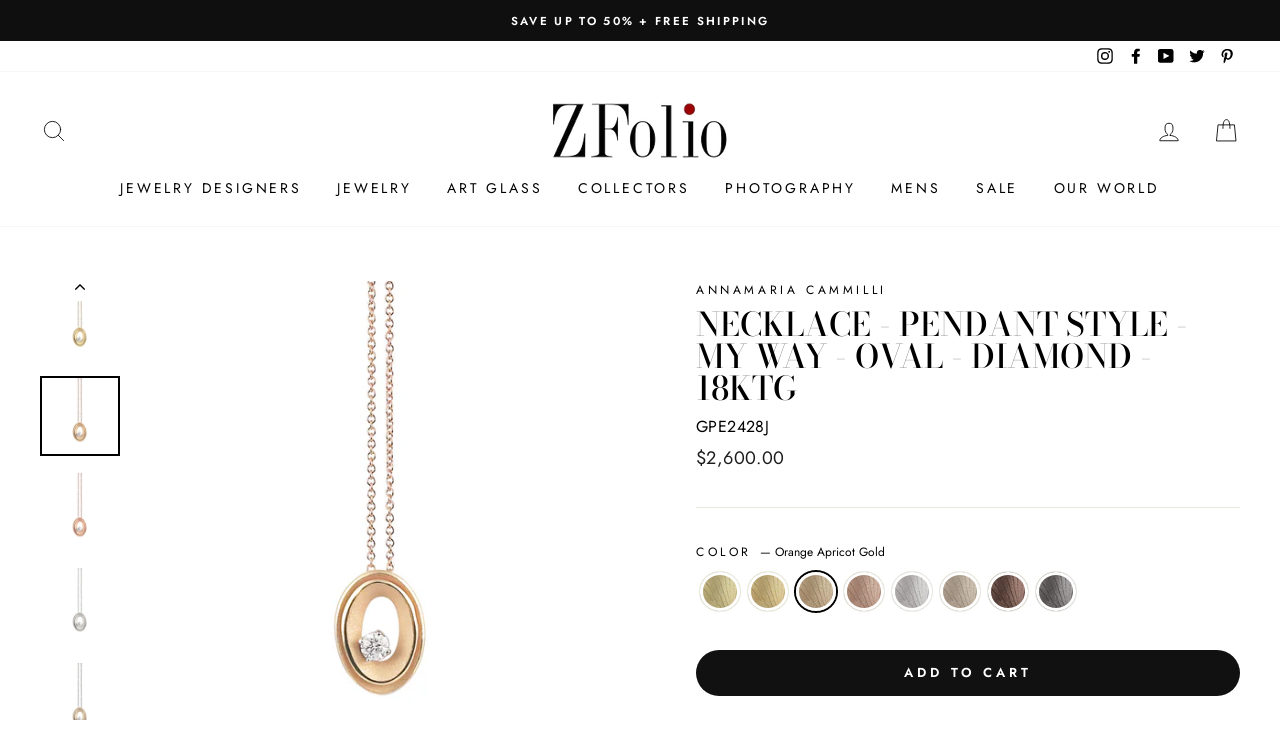

--- FILE ---
content_type: text/html; charset=utf-8
request_url: https://www.zfolio.com/collections/necklaces/products/copy-of-necklace-pendant-style-my-way-oval-diamond-18ktg?variant=32983460413501
body_size: 30214
content:
<!doctype html>   
<html class="no-js" lang="en">
  <head>
  
<!-- Google Tag Manager -->
<script>(function(w,d,s,l,i){w[l]=w[l]||[];w[l].push({'gtm.start':
new Date().getTime(),event:'gtm.js'});var f=d.getElementsByTagName(s)[0],
j=d.createElement(s),dl=l!='dataLayer'?'&l='+l:'';j.async=true;j.src=
'https://www.googletagmanager.com/gtm.js?id='+i+dl;f.parentNode.insertBefore(j,f);
})(window,document,'script','dataLayer','GTM-WBJD6RL');</script>
<!-- End Google Tag Manager -->
    <meta name="google-site-verification" content="hLzBAj7WaSuF0PjmUMa3gERmnM-358RNHNYDr-ioiHg" />
    <meta charset="utf-8">
    <meta http-equiv="X-UA-Compatible" content="IE=edge,chrome=1">
    <meta name="viewport" content="width=device-width,initial-scale=1">
    <meta name="theme-color" content="#111111">
    <link rel="canonical" href="https://www.zfolio.com/products/copy-of-necklace-pendant-style-my-way-oval-diamond-18ktg"><link rel="shortcut icon" href="//www.zfolio.com/cdn/shop/files/ZFolio-favicon-white_833d0ddb-8c54-4c3c-93c0-650b0b7c2c27_32x32.jpg?v=1616544456" type="image/png" />
    <title>Necklace - Pendant Style - My Way - Oval - Diamond - 18KTG
&ndash; ZFolio
</title><meta name="description" content="Necklace - Pendant Style - My Way Oval Pendant - White Diamond - 18kt Gold - Open oval with two layers of gold and one diamond set inside the inner oval - Sandblasted finish with polished edges - One round white diamond is prong set and weighs 0.15ct, G-VS - 16 inch 18kt Gold cable link chain with lobster clasp is incl"><meta property="og:site_name" content="ZFolio">
  <meta property="og:url" content="https://www.zfolio.com/products/copy-of-necklace-pendant-style-my-way-oval-diamond-18ktg">
  <meta property="og:title" content="Necklace - Pendant Style - My Way - Oval - Diamond - 18KTG">
  <meta property="og:type" content="product">
  <meta property="og:description" content="Necklace - Pendant Style - My Way Oval Pendant - White Diamond - 18kt Gold - Open oval with two layers of gold and one diamond set inside the inner oval - Sandblasted finish with polished edges - One round white diamond is prong set and weighs 0.15ct, G-VS - 16 inch 18kt Gold cable link chain with lobster clasp is incl"><meta property="og:image" content="http://www.zfolio.com/cdn/shop/products/GPE2428Y_1200x1200.jpg?v=1617917989"><meta property="og:image" content="http://www.zfolio.com/cdn/shop/products/GPE2428U_1200x1200.jpg?v=1617917991"><meta property="og:image" content="http://www.zfolio.com/cdn/shop/products/GPE2428J_1200x1200.jpg?v=1617917993">
  <meta property="og:image:secure_url" content="https://www.zfolio.com/cdn/shop/products/GPE2428Y_1200x1200.jpg?v=1617917989"><meta property="og:image:secure_url" content="https://www.zfolio.com/cdn/shop/products/GPE2428U_1200x1200.jpg?v=1617917991"><meta property="og:image:secure_url" content="https://www.zfolio.com/cdn/shop/products/GPE2428J_1200x1200.jpg?v=1617917993">
  <meta name="twitter:site" content="@zfolio?lang=en">
  <meta name="twitter:card" content="summary_large_image">
  <meta name="twitter:title" content="Necklace - Pendant Style - My Way - Oval - Diamond - 18KTG">
  <meta name="twitter:description" content="Necklace - Pendant Style - My Way Oval Pendant - White Diamond - 18kt Gold - Open oval with two layers of gold and one diamond set inside the inner oval - Sandblasted finish with polished edges - One round white diamond is prong set and weighs 0.15ct, G-VS - 16 inch 18kt Gold cable link chain with lobster clasp is incl">


    <style data-shopify>
  @font-face {
  font-family: "Bodoni Moda";
  font-weight: 500;
  font-style: normal;
  src: url("//www.zfolio.com/cdn/fonts/bodoni_moda/bodonimoda_n5.36d0da1db617c453fb46e8089790ab6dc72c2356.woff2") format("woff2"),
       url("//www.zfolio.com/cdn/fonts/bodoni_moda/bodonimoda_n5.40f612bab009769f87511096f185d9228ad3baa3.woff") format("woff");
}

  @font-face {
  font-family: Jost;
  font-weight: 400;
  font-style: normal;
  src: url("//www.zfolio.com/cdn/fonts/jost/jost_n4.d47a1b6347ce4a4c9f437608011273009d91f2b7.woff2") format("woff2"),
       url("//www.zfolio.com/cdn/fonts/jost/jost_n4.791c46290e672b3f85c3d1c651ef2efa3819eadd.woff") format("woff");
}


  @font-face {
  font-family: Jost;
  font-weight: 600;
  font-style: normal;
  src: url("//www.zfolio.com/cdn/fonts/jost/jost_n6.ec1178db7a7515114a2d84e3dd680832b7af8b99.woff2") format("woff2"),
       url("//www.zfolio.com/cdn/fonts/jost/jost_n6.b1178bb6bdd3979fef38e103a3816f6980aeaff9.woff") format("woff");
}

  @font-face {
  font-family: Jost;
  font-weight: 400;
  font-style: italic;
  src: url("//www.zfolio.com/cdn/fonts/jost/jost_i4.b690098389649750ada222b9763d55796c5283a5.woff2") format("woff2"),
       url("//www.zfolio.com/cdn/fonts/jost/jost_i4.fd766415a47e50b9e391ae7ec04e2ae25e7e28b0.woff") format("woff");
}

  @font-face {
  font-family: Jost;
  font-weight: 600;
  font-style: italic;
  src: url("//www.zfolio.com/cdn/fonts/jost/jost_i6.9af7e5f39e3a108c08f24047a4276332d9d7b85e.woff2") format("woff2"),
       url("//www.zfolio.com/cdn/fonts/jost/jost_i6.2bf310262638f998ed206777ce0b9a3b98b6fe92.woff") format("woff");
}

</style>

    <link href="//www.zfolio.com/cdn/shop/t/11/assets/theme.scss.css?v=95929738599318550021759331627" rel="stylesheet" type="text/css" media="all" />

    <style data-shopify>
    .collection-item__title {
    font-size: 12.0px;
    }

    @media screen and (min-width: 769px) {
    .collection-item__title {
    font-size: 15px;
    }
    }
    </style>

    <script>
      document.documentElement.className = document.documentElement.className.replace('no-js', 'js');

      window.theme = window.theme || {};
      theme.routes = {
        cart: "/cart",
        cartAdd: "/cart/add",
        cartChange: "/cart/change"
      };
      theme.strings = {
        addToCart: "Add to cart",
        soldOut: "Sold Out",
        unavailable: "Unavailable",
        stockLabel: "Only [count] items in stock!",
        willNotShipUntil: "Will not ship until [date]",
        willBeInStockAfter: "Will be in stock after [date]",
        waitingForStock: "Inventory on the way",
        savePrice: "Save [saved_amount]",
        cartEmpty: "Your cart is currently empty.",
        cartTermsConfirmation: "You must agree with the terms and conditions of sales to check out"
      };
      theme.settings = {
        dynamicVariantsEnable: true,
        dynamicVariantType: "dropdown",
        cartType: "page",
        moneyFormat: "${{amount}}",
        saveType: "dollar",
        recentlyViewedEnabled: false,
        predictiveSearch: true,
        predictiveSearchType: "product,article,page",
        inventoryThreshold: 10,
        quickView: false,
        themeName: 'Impulse',
        themeVersion: "3.1.0"
      };
    </script>

    <script>window.performance && window.performance.mark && window.performance.mark('shopify.content_for_header.start');</script><meta id="shopify-digital-wallet" name="shopify-digital-wallet" content="/19609635/digital_wallets/dialog">
<meta name="shopify-checkout-api-token" content="91e95de05fd565f0f7022dbd3a6b85b7">
<link rel="alternate" type="application/json+oembed" href="https://www.zfolio.com/products/copy-of-necklace-pendant-style-my-way-oval-diamond-18ktg.oembed">
<script async="async" src="/checkouts/internal/preloads.js?locale=en-US"></script>
<link rel="preconnect" href="https://shop.app" crossorigin="anonymous">
<script async="async" src="https://shop.app/checkouts/internal/preloads.js?locale=en-US&shop_id=19609635" crossorigin="anonymous"></script>
<script id="apple-pay-shop-capabilities" type="application/json">{"shopId":19609635,"countryCode":"US","currencyCode":"USD","merchantCapabilities":["supports3DS"],"merchantId":"gid:\/\/shopify\/Shop\/19609635","merchantName":"ZFolio","requiredBillingContactFields":["postalAddress","email","phone"],"requiredShippingContactFields":["postalAddress","email","phone"],"shippingType":"shipping","supportedNetworks":["visa","masterCard","amex","discover","elo","jcb"],"total":{"type":"pending","label":"ZFolio","amount":"1.00"},"shopifyPaymentsEnabled":true,"supportsSubscriptions":true}</script>
<script id="shopify-features" type="application/json">{"accessToken":"91e95de05fd565f0f7022dbd3a6b85b7","betas":["rich-media-storefront-analytics"],"domain":"www.zfolio.com","predictiveSearch":true,"shopId":19609635,"locale":"en"}</script>
<script>var Shopify = Shopify || {};
Shopify.shop = "zfolio.myshopify.com";
Shopify.locale = "en";
Shopify.currency = {"active":"USD","rate":"1.0"};
Shopify.country = "US";
Shopify.theme = {"name":"Copy of Impulse","id":120317476925,"schema_name":"Impulse","schema_version":"3.1.0","theme_store_id":857,"role":"main"};
Shopify.theme.handle = "null";
Shopify.theme.style = {"id":null,"handle":null};
Shopify.cdnHost = "www.zfolio.com/cdn";
Shopify.routes = Shopify.routes || {};
Shopify.routes.root = "/";</script>
<script type="module">!function(o){(o.Shopify=o.Shopify||{}).modules=!0}(window);</script>
<script>!function(o){function n(){var o=[];function n(){o.push(Array.prototype.slice.apply(arguments))}return n.q=o,n}var t=o.Shopify=o.Shopify||{};t.loadFeatures=n(),t.autoloadFeatures=n()}(window);</script>
<script>
  window.ShopifyPay = window.ShopifyPay || {};
  window.ShopifyPay.apiHost = "shop.app\/pay";
  window.ShopifyPay.redirectState = null;
</script>
<script id="shop-js-analytics" type="application/json">{"pageType":"product"}</script>
<script defer="defer" async type="module" src="//www.zfolio.com/cdn/shopifycloud/shop-js/modules/v2/client.init-shop-cart-sync_BT-GjEfc.en.esm.js"></script>
<script defer="defer" async type="module" src="//www.zfolio.com/cdn/shopifycloud/shop-js/modules/v2/chunk.common_D58fp_Oc.esm.js"></script>
<script defer="defer" async type="module" src="//www.zfolio.com/cdn/shopifycloud/shop-js/modules/v2/chunk.modal_xMitdFEc.esm.js"></script>
<script type="module">
  await import("//www.zfolio.com/cdn/shopifycloud/shop-js/modules/v2/client.init-shop-cart-sync_BT-GjEfc.en.esm.js");
await import("//www.zfolio.com/cdn/shopifycloud/shop-js/modules/v2/chunk.common_D58fp_Oc.esm.js");
await import("//www.zfolio.com/cdn/shopifycloud/shop-js/modules/v2/chunk.modal_xMitdFEc.esm.js");

  window.Shopify.SignInWithShop?.initShopCartSync?.({"fedCMEnabled":true,"windoidEnabled":true});

</script>
<script>
  window.Shopify = window.Shopify || {};
  if (!window.Shopify.featureAssets) window.Shopify.featureAssets = {};
  window.Shopify.featureAssets['shop-js'] = {"shop-cart-sync":["modules/v2/client.shop-cart-sync_DZOKe7Ll.en.esm.js","modules/v2/chunk.common_D58fp_Oc.esm.js","modules/v2/chunk.modal_xMitdFEc.esm.js"],"init-fed-cm":["modules/v2/client.init-fed-cm_B6oLuCjv.en.esm.js","modules/v2/chunk.common_D58fp_Oc.esm.js","modules/v2/chunk.modal_xMitdFEc.esm.js"],"shop-cash-offers":["modules/v2/client.shop-cash-offers_D2sdYoxE.en.esm.js","modules/v2/chunk.common_D58fp_Oc.esm.js","modules/v2/chunk.modal_xMitdFEc.esm.js"],"shop-login-button":["modules/v2/client.shop-login-button_QeVjl5Y3.en.esm.js","modules/v2/chunk.common_D58fp_Oc.esm.js","modules/v2/chunk.modal_xMitdFEc.esm.js"],"pay-button":["modules/v2/client.pay-button_DXTOsIq6.en.esm.js","modules/v2/chunk.common_D58fp_Oc.esm.js","modules/v2/chunk.modal_xMitdFEc.esm.js"],"shop-button":["modules/v2/client.shop-button_DQZHx9pm.en.esm.js","modules/v2/chunk.common_D58fp_Oc.esm.js","modules/v2/chunk.modal_xMitdFEc.esm.js"],"avatar":["modules/v2/client.avatar_BTnouDA3.en.esm.js"],"init-windoid":["modules/v2/client.init-windoid_CR1B-cfM.en.esm.js","modules/v2/chunk.common_D58fp_Oc.esm.js","modules/v2/chunk.modal_xMitdFEc.esm.js"],"init-shop-for-new-customer-accounts":["modules/v2/client.init-shop-for-new-customer-accounts_C_vY_xzh.en.esm.js","modules/v2/client.shop-login-button_QeVjl5Y3.en.esm.js","modules/v2/chunk.common_D58fp_Oc.esm.js","modules/v2/chunk.modal_xMitdFEc.esm.js"],"init-shop-email-lookup-coordinator":["modules/v2/client.init-shop-email-lookup-coordinator_BI7n9ZSv.en.esm.js","modules/v2/chunk.common_D58fp_Oc.esm.js","modules/v2/chunk.modal_xMitdFEc.esm.js"],"init-shop-cart-sync":["modules/v2/client.init-shop-cart-sync_BT-GjEfc.en.esm.js","modules/v2/chunk.common_D58fp_Oc.esm.js","modules/v2/chunk.modal_xMitdFEc.esm.js"],"shop-toast-manager":["modules/v2/client.shop-toast-manager_DiYdP3xc.en.esm.js","modules/v2/chunk.common_D58fp_Oc.esm.js","modules/v2/chunk.modal_xMitdFEc.esm.js"],"init-customer-accounts":["modules/v2/client.init-customer-accounts_D9ZNqS-Q.en.esm.js","modules/v2/client.shop-login-button_QeVjl5Y3.en.esm.js","modules/v2/chunk.common_D58fp_Oc.esm.js","modules/v2/chunk.modal_xMitdFEc.esm.js"],"init-customer-accounts-sign-up":["modules/v2/client.init-customer-accounts-sign-up_iGw4briv.en.esm.js","modules/v2/client.shop-login-button_QeVjl5Y3.en.esm.js","modules/v2/chunk.common_D58fp_Oc.esm.js","modules/v2/chunk.modal_xMitdFEc.esm.js"],"shop-follow-button":["modules/v2/client.shop-follow-button_CqMgW2wH.en.esm.js","modules/v2/chunk.common_D58fp_Oc.esm.js","modules/v2/chunk.modal_xMitdFEc.esm.js"],"checkout-modal":["modules/v2/client.checkout-modal_xHeaAweL.en.esm.js","modules/v2/chunk.common_D58fp_Oc.esm.js","modules/v2/chunk.modal_xMitdFEc.esm.js"],"shop-login":["modules/v2/client.shop-login_D91U-Q7h.en.esm.js","modules/v2/chunk.common_D58fp_Oc.esm.js","modules/v2/chunk.modal_xMitdFEc.esm.js"],"lead-capture":["modules/v2/client.lead-capture_BJmE1dJe.en.esm.js","modules/v2/chunk.common_D58fp_Oc.esm.js","modules/v2/chunk.modal_xMitdFEc.esm.js"],"payment-terms":["modules/v2/client.payment-terms_Ci9AEqFq.en.esm.js","modules/v2/chunk.common_D58fp_Oc.esm.js","modules/v2/chunk.modal_xMitdFEc.esm.js"]};
</script>
<script id="__st">var __st={"a":19609635,"offset":-28800,"reqid":"4c7c3fa5-aa6e-4829-b5c1-fa9dad2f0a30-1769271181","pageurl":"www.zfolio.com\/collections\/necklaces\/products\/copy-of-necklace-pendant-style-my-way-oval-diamond-18ktg?variant=32983460413501","u":"fabc8b436df3","p":"product","rtyp":"product","rid":4845040107581};</script>
<script>window.ShopifyPaypalV4VisibilityTracking = true;</script>
<script id="captcha-bootstrap">!function(){'use strict';const t='contact',e='account',n='new_comment',o=[[t,t],['blogs',n],['comments',n],[t,'customer']],c=[[e,'customer_login'],[e,'guest_login'],[e,'recover_customer_password'],[e,'create_customer']],r=t=>t.map((([t,e])=>`form[action*='/${t}']:not([data-nocaptcha='true']) input[name='form_type'][value='${e}']`)).join(','),a=t=>()=>t?[...document.querySelectorAll(t)].map((t=>t.form)):[];function s(){const t=[...o],e=r(t);return a(e)}const i='password',u='form_key',d=['recaptcha-v3-token','g-recaptcha-response','h-captcha-response',i],f=()=>{try{return window.sessionStorage}catch{return}},m='__shopify_v',_=t=>t.elements[u];function p(t,e,n=!1){try{const o=window.sessionStorage,c=JSON.parse(o.getItem(e)),{data:r}=function(t){const{data:e,action:n}=t;return t[m]||n?{data:e,action:n}:{data:t,action:n}}(c);for(const[e,n]of Object.entries(r))t.elements[e]&&(t.elements[e].value=n);n&&o.removeItem(e)}catch(o){console.error('form repopulation failed',{error:o})}}const l='form_type',E='cptcha';function T(t){t.dataset[E]=!0}const w=window,h=w.document,L='Shopify',v='ce_forms',y='captcha';let A=!1;((t,e)=>{const n=(g='f06e6c50-85a8-45c8-87d0-21a2b65856fe',I='https://cdn.shopify.com/shopifycloud/storefront-forms-hcaptcha/ce_storefront_forms_captcha_hcaptcha.v1.5.2.iife.js',D={infoText:'Protected by hCaptcha',privacyText:'Privacy',termsText:'Terms'},(t,e,n)=>{const o=w[L][v],c=o.bindForm;if(c)return c(t,g,e,D).then(n);var r;o.q.push([[t,g,e,D],n]),r=I,A||(h.body.append(Object.assign(h.createElement('script'),{id:'captcha-provider',async:!0,src:r})),A=!0)});var g,I,D;w[L]=w[L]||{},w[L][v]=w[L][v]||{},w[L][v].q=[],w[L][y]=w[L][y]||{},w[L][y].protect=function(t,e){n(t,void 0,e),T(t)},Object.freeze(w[L][y]),function(t,e,n,w,h,L){const[v,y,A,g]=function(t,e,n){const i=e?o:[],u=t?c:[],d=[...i,...u],f=r(d),m=r(i),_=r(d.filter((([t,e])=>n.includes(e))));return[a(f),a(m),a(_),s()]}(w,h,L),I=t=>{const e=t.target;return e instanceof HTMLFormElement?e:e&&e.form},D=t=>v().includes(t);t.addEventListener('submit',(t=>{const e=I(t);if(!e)return;const n=D(e)&&!e.dataset.hcaptchaBound&&!e.dataset.recaptchaBound,o=_(e),c=g().includes(e)&&(!o||!o.value);(n||c)&&t.preventDefault(),c&&!n&&(function(t){try{if(!f())return;!function(t){const e=f();if(!e)return;const n=_(t);if(!n)return;const o=n.value;o&&e.removeItem(o)}(t);const e=Array.from(Array(32),(()=>Math.random().toString(36)[2])).join('');!function(t,e){_(t)||t.append(Object.assign(document.createElement('input'),{type:'hidden',name:u})),t.elements[u].value=e}(t,e),function(t,e){const n=f();if(!n)return;const o=[...t.querySelectorAll(`input[type='${i}']`)].map((({name:t})=>t)),c=[...d,...o],r={};for(const[a,s]of new FormData(t).entries())c.includes(a)||(r[a]=s);n.setItem(e,JSON.stringify({[m]:1,action:t.action,data:r}))}(t,e)}catch(e){console.error('failed to persist form',e)}}(e),e.submit())}));const S=(t,e)=>{t&&!t.dataset[E]&&(n(t,e.some((e=>e===t))),T(t))};for(const o of['focusin','change'])t.addEventListener(o,(t=>{const e=I(t);D(e)&&S(e,y())}));const B=e.get('form_key'),M=e.get(l),P=B&&M;t.addEventListener('DOMContentLoaded',(()=>{const t=y();if(P)for(const e of t)e.elements[l].value===M&&p(e,B);[...new Set([...A(),...v().filter((t=>'true'===t.dataset.shopifyCaptcha))])].forEach((e=>S(e,t)))}))}(h,new URLSearchParams(w.location.search),n,t,e,['guest_login'])})(!0,!0)}();</script>
<script integrity="sha256-4kQ18oKyAcykRKYeNunJcIwy7WH5gtpwJnB7kiuLZ1E=" data-source-attribution="shopify.loadfeatures" defer="defer" src="//www.zfolio.com/cdn/shopifycloud/storefront/assets/storefront/load_feature-a0a9edcb.js" crossorigin="anonymous"></script>
<script crossorigin="anonymous" defer="defer" src="//www.zfolio.com/cdn/shopifycloud/storefront/assets/shopify_pay/storefront-65b4c6d7.js?v=20250812"></script>
<script data-source-attribution="shopify.dynamic_checkout.dynamic.init">var Shopify=Shopify||{};Shopify.PaymentButton=Shopify.PaymentButton||{isStorefrontPortableWallets:!0,init:function(){window.Shopify.PaymentButton.init=function(){};var t=document.createElement("script");t.src="https://www.zfolio.com/cdn/shopifycloud/portable-wallets/latest/portable-wallets.en.js",t.type="module",document.head.appendChild(t)}};
</script>
<script data-source-attribution="shopify.dynamic_checkout.buyer_consent">
  function portableWalletsHideBuyerConsent(e){var t=document.getElementById("shopify-buyer-consent"),n=document.getElementById("shopify-subscription-policy-button");t&&n&&(t.classList.add("hidden"),t.setAttribute("aria-hidden","true"),n.removeEventListener("click",e))}function portableWalletsShowBuyerConsent(e){var t=document.getElementById("shopify-buyer-consent"),n=document.getElementById("shopify-subscription-policy-button");t&&n&&(t.classList.remove("hidden"),t.removeAttribute("aria-hidden"),n.addEventListener("click",e))}window.Shopify?.PaymentButton&&(window.Shopify.PaymentButton.hideBuyerConsent=portableWalletsHideBuyerConsent,window.Shopify.PaymentButton.showBuyerConsent=portableWalletsShowBuyerConsent);
</script>
<script data-source-attribution="shopify.dynamic_checkout.cart.bootstrap">document.addEventListener("DOMContentLoaded",(function(){function t(){return document.querySelector("shopify-accelerated-checkout-cart, shopify-accelerated-checkout")}if(t())Shopify.PaymentButton.init();else{new MutationObserver((function(e,n){t()&&(Shopify.PaymentButton.init(),n.disconnect())})).observe(document.body,{childList:!0,subtree:!0})}}));
</script>
<link id="shopify-accelerated-checkout-styles" rel="stylesheet" media="screen" href="https://www.zfolio.com/cdn/shopifycloud/portable-wallets/latest/accelerated-checkout-backwards-compat.css" crossorigin="anonymous">
<style id="shopify-accelerated-checkout-cart">
        #shopify-buyer-consent {
  margin-top: 1em;
  display: inline-block;
  width: 100%;
}

#shopify-buyer-consent.hidden {
  display: none;
}

#shopify-subscription-policy-button {
  background: none;
  border: none;
  padding: 0;
  text-decoration: underline;
  font-size: inherit;
  cursor: pointer;
}

#shopify-subscription-policy-button::before {
  box-shadow: none;
}

      </style>

<script>window.performance && window.performance.mark && window.performance.mark('shopify.content_for_header.end');</script>

    <script src="//www.zfolio.com/cdn/shop/t/11/assets/vendor-scripts-v6.js" defer="defer"></script>

    
    <link rel="preload" as="style" href="//www.zfolio.com/cdn/shop/t/11/assets/currency-flags.css?v=177154473537266533841623184839" onload="this.onload=null;this.rel='stylesheet'">
    <noscript><link rel="stylesheet" href="//www.zfolio.com/cdn/shop/t/11/assets/currency-flags.css?v=177154473537266533841623184839"></noscript>
    

    <script src="//www.zfolio.com/cdn/shop/t/11/assets/theme.js?v=134370449880136741431769013161" defer="defer"></script>
    <script src="https://ajax.googleapis.com/ajax/libs/jquery/3.5.1/jquery.min.js"></script><!--begin-boost-pfs-filter-css-->
    <link rel="preload stylesheet" href="//www.zfolio.com/cdn/shop/t/11/assets/boost-pfs-instant-search.css?v=169989433812219567861623184975" as="style"><link href="//www.zfolio.com/cdn/shop/t/11/assets/boost-pfs-custom.css?v=12162659727134321771623199900" rel="stylesheet" type="text/css" media="all" />
<style data-id="boost-pfs-style" type="text/css">
    .boost-pfs-filter-option-title-text {color: rgba(0,0,0,1);font-size: 12px;text-transform: uppercase;font-family: Futura,sans-serif;}

   .boost-pfs-filter-tree-v .boost-pfs-filter-option-title-text:before {border-top-color: rgba(0,0,0,1);}
    .boost-pfs-filter-tree-v .boost-pfs-filter-option.boost-pfs-filter-option-collapsed .boost-pfs-filter-option-title-text:before {border-bottom-color: rgba(0,0,0,1);}
    .boost-pfs-filter-tree-h .boost-pfs-filter-option-title-heading:before {
      border-right-color: rgba(0,0,0,1);
      border-bottom-color: rgba(0,0,0,1);
    }

    .boost-pfs-filter-option-content .boost-pfs-filter-option-item-list .boost-pfs-filter-option-item button,
    .boost-pfs-filter-option-content .boost-pfs-filter-option-item-list .boost-pfs-filter-option-item .boost-pfs-filter-button,
    .boost-pfs-filter-option-range-amount input,
    .boost-pfs-filter-tree-v .boost-pfs-filter-refine-by .boost-pfs-filter-refine-by-items .refine-by-item,
    .boost-pfs-filter-refine-by-wrapper-v .boost-pfs-filter-refine-by .boost-pfs-filter-refine-by-items .refine-by-item,
    .boost-pfs-filter-refine-by .boost-pfs-filter-option-title,
    .boost-pfs-filter-refine-by .boost-pfs-filter-refine-by-items .refine-by-item>a,
    .boost-pfs-filter-refine-by>span,
    .boost-pfs-filter-clear,
    .boost-pfs-filter-clear-all{color: rgba(0,0,0,1);font-size: 12px;font-family: Futura,sans-serif;}

    .boost-pfs-filter-option-multi-level-collections .boost-pfs-filter-option-multi-level-list .boost-pfs-filter-option-item .boost-pfs-filter-button-arrow .boost-pfs-arrow:before,
    .boost-pfs-filter-option-multi-level-tag .boost-pfs-filter-option-multi-level-list .boost-pfs-filter-option-item .boost-pfs-filter-button-arrow .boost-pfs-arrow:before {border-right: 1px solid rgba(0,0,0,1);
        border-bottom: 1px solid rgba(0,0,0,1);}

    .boost-pfs-filter-refine-by .boost-pfs-filter-refine-by-items .refine-by-item .boost-pfs-filter-clear:before,
    .boost-pfs-filter-refine-by .boost-pfs-filter-refine-by-items .refine-by-item .boost-pfs-filter-clear:after {
      background: rgba(0,0,0,1);
    }

    .boost-pfs-filter-tree-mobile-button button,
    .boost-pfs-filter-top-sorting-mobile button {font-size: 14px !important;text-transform: uppercase !important;background: rgba(0,0,0,1) !important;}
    .boost-pfs-filter-top-sorting-mobile button>span:after {}
  </style>
    <!--end-boost-pfs-filter-css-->


  <link href="https://monorail-edge.shopifysvc.com" rel="dns-prefetch">
<script>(function(){if ("sendBeacon" in navigator && "performance" in window) {try {var session_token_from_headers = performance.getEntriesByType('navigation')[0].serverTiming.find(x => x.name == '_s').description;} catch {var session_token_from_headers = undefined;}var session_cookie_matches = document.cookie.match(/_shopify_s=([^;]*)/);var session_token_from_cookie = session_cookie_matches && session_cookie_matches.length === 2 ? session_cookie_matches[1] : "";var session_token = session_token_from_headers || session_token_from_cookie || "";function handle_abandonment_event(e) {var entries = performance.getEntries().filter(function(entry) {return /monorail-edge.shopifysvc.com/.test(entry.name);});if (!window.abandonment_tracked && entries.length === 0) {window.abandonment_tracked = true;var currentMs = Date.now();var navigation_start = performance.timing.navigationStart;var payload = {shop_id: 19609635,url: window.location.href,navigation_start,duration: currentMs - navigation_start,session_token,page_type: "product"};window.navigator.sendBeacon("https://monorail-edge.shopifysvc.com/v1/produce", JSON.stringify({schema_id: "online_store_buyer_site_abandonment/1.1",payload: payload,metadata: {event_created_at_ms: currentMs,event_sent_at_ms: currentMs}}));}}window.addEventListener('pagehide', handle_abandonment_event);}}());</script>
<script id="web-pixels-manager-setup">(function e(e,d,r,n,o){if(void 0===o&&(o={}),!Boolean(null===(a=null===(i=window.Shopify)||void 0===i?void 0:i.analytics)||void 0===a?void 0:a.replayQueue)){var i,a;window.Shopify=window.Shopify||{};var t=window.Shopify;t.analytics=t.analytics||{};var s=t.analytics;s.replayQueue=[],s.publish=function(e,d,r){return s.replayQueue.push([e,d,r]),!0};try{self.performance.mark("wpm:start")}catch(e){}var l=function(){var e={modern:/Edge?\/(1{2}[4-9]|1[2-9]\d|[2-9]\d{2}|\d{4,})\.\d+(\.\d+|)|Firefox\/(1{2}[4-9]|1[2-9]\d|[2-9]\d{2}|\d{4,})\.\d+(\.\d+|)|Chrom(ium|e)\/(9{2}|\d{3,})\.\d+(\.\d+|)|(Maci|X1{2}).+ Version\/(15\.\d+|(1[6-9]|[2-9]\d|\d{3,})\.\d+)([,.]\d+|)( \(\w+\)|)( Mobile\/\w+|) Safari\/|Chrome.+OPR\/(9{2}|\d{3,})\.\d+\.\d+|(CPU[ +]OS|iPhone[ +]OS|CPU[ +]iPhone|CPU IPhone OS|CPU iPad OS)[ +]+(15[._]\d+|(1[6-9]|[2-9]\d|\d{3,})[._]\d+)([._]\d+|)|Android:?[ /-](13[3-9]|1[4-9]\d|[2-9]\d{2}|\d{4,})(\.\d+|)(\.\d+|)|Android.+Firefox\/(13[5-9]|1[4-9]\d|[2-9]\d{2}|\d{4,})\.\d+(\.\d+|)|Android.+Chrom(ium|e)\/(13[3-9]|1[4-9]\d|[2-9]\d{2}|\d{4,})\.\d+(\.\d+|)|SamsungBrowser\/([2-9]\d|\d{3,})\.\d+/,legacy:/Edge?\/(1[6-9]|[2-9]\d|\d{3,})\.\d+(\.\d+|)|Firefox\/(5[4-9]|[6-9]\d|\d{3,})\.\d+(\.\d+|)|Chrom(ium|e)\/(5[1-9]|[6-9]\d|\d{3,})\.\d+(\.\d+|)([\d.]+$|.*Safari\/(?![\d.]+ Edge\/[\d.]+$))|(Maci|X1{2}).+ Version\/(10\.\d+|(1[1-9]|[2-9]\d|\d{3,})\.\d+)([,.]\d+|)( \(\w+\)|)( Mobile\/\w+|) Safari\/|Chrome.+OPR\/(3[89]|[4-9]\d|\d{3,})\.\d+\.\d+|(CPU[ +]OS|iPhone[ +]OS|CPU[ +]iPhone|CPU IPhone OS|CPU iPad OS)[ +]+(10[._]\d+|(1[1-9]|[2-9]\d|\d{3,})[._]\d+)([._]\d+|)|Android:?[ /-](13[3-9]|1[4-9]\d|[2-9]\d{2}|\d{4,})(\.\d+|)(\.\d+|)|Mobile Safari.+OPR\/([89]\d|\d{3,})\.\d+\.\d+|Android.+Firefox\/(13[5-9]|1[4-9]\d|[2-9]\d{2}|\d{4,})\.\d+(\.\d+|)|Android.+Chrom(ium|e)\/(13[3-9]|1[4-9]\d|[2-9]\d{2}|\d{4,})\.\d+(\.\d+|)|Android.+(UC? ?Browser|UCWEB|U3)[ /]?(15\.([5-9]|\d{2,})|(1[6-9]|[2-9]\d|\d{3,})\.\d+)\.\d+|SamsungBrowser\/(5\.\d+|([6-9]|\d{2,})\.\d+)|Android.+MQ{2}Browser\/(14(\.(9|\d{2,})|)|(1[5-9]|[2-9]\d|\d{3,})(\.\d+|))(\.\d+|)|K[Aa][Ii]OS\/(3\.\d+|([4-9]|\d{2,})\.\d+)(\.\d+|)/},d=e.modern,r=e.legacy,n=navigator.userAgent;return n.match(d)?"modern":n.match(r)?"legacy":"unknown"}(),u="modern"===l?"modern":"legacy",c=(null!=n?n:{modern:"",legacy:""})[u],f=function(e){return[e.baseUrl,"/wpm","/b",e.hashVersion,"modern"===e.buildTarget?"m":"l",".js"].join("")}({baseUrl:d,hashVersion:r,buildTarget:u}),m=function(e){var d=e.version,r=e.bundleTarget,n=e.surface,o=e.pageUrl,i=e.monorailEndpoint;return{emit:function(e){var a=e.status,t=e.errorMsg,s=(new Date).getTime(),l=JSON.stringify({metadata:{event_sent_at_ms:s},events:[{schema_id:"web_pixels_manager_load/3.1",payload:{version:d,bundle_target:r,page_url:o,status:a,surface:n,error_msg:t},metadata:{event_created_at_ms:s}}]});if(!i)return console&&console.warn&&console.warn("[Web Pixels Manager] No Monorail endpoint provided, skipping logging."),!1;try{return self.navigator.sendBeacon.bind(self.navigator)(i,l)}catch(e){}var u=new XMLHttpRequest;try{return u.open("POST",i,!0),u.setRequestHeader("Content-Type","text/plain"),u.send(l),!0}catch(e){return console&&console.warn&&console.warn("[Web Pixels Manager] Got an unhandled error while logging to Monorail."),!1}}}}({version:r,bundleTarget:l,surface:e.surface,pageUrl:self.location.href,monorailEndpoint:e.monorailEndpoint});try{o.browserTarget=l,function(e){var d=e.src,r=e.async,n=void 0===r||r,o=e.onload,i=e.onerror,a=e.sri,t=e.scriptDataAttributes,s=void 0===t?{}:t,l=document.createElement("script"),u=document.querySelector("head"),c=document.querySelector("body");if(l.async=n,l.src=d,a&&(l.integrity=a,l.crossOrigin="anonymous"),s)for(var f in s)if(Object.prototype.hasOwnProperty.call(s,f))try{l.dataset[f]=s[f]}catch(e){}if(o&&l.addEventListener("load",o),i&&l.addEventListener("error",i),u)u.appendChild(l);else{if(!c)throw new Error("Did not find a head or body element to append the script");c.appendChild(l)}}({src:f,async:!0,onload:function(){if(!function(){var e,d;return Boolean(null===(d=null===(e=window.Shopify)||void 0===e?void 0:e.analytics)||void 0===d?void 0:d.initialized)}()){var d=window.webPixelsManager.init(e)||void 0;if(d){var r=window.Shopify.analytics;r.replayQueue.forEach((function(e){var r=e[0],n=e[1],o=e[2];d.publishCustomEvent(r,n,o)})),r.replayQueue=[],r.publish=d.publishCustomEvent,r.visitor=d.visitor,r.initialized=!0}}},onerror:function(){return m.emit({status:"failed",errorMsg:"".concat(f," has failed to load")})},sri:function(e){var d=/^sha384-[A-Za-z0-9+/=]+$/;return"string"==typeof e&&d.test(e)}(c)?c:"",scriptDataAttributes:o}),m.emit({status:"loading"})}catch(e){m.emit({status:"failed",errorMsg:(null==e?void 0:e.message)||"Unknown error"})}}})({shopId: 19609635,storefrontBaseUrl: "https://www.zfolio.com",extensionsBaseUrl: "https://extensions.shopifycdn.com/cdn/shopifycloud/web-pixels-manager",monorailEndpoint: "https://monorail-edge.shopifysvc.com/unstable/produce_batch",surface: "storefront-renderer",enabledBetaFlags: ["2dca8a86"],webPixelsConfigList: [{"id":"79986749","eventPayloadVersion":"v1","runtimeContext":"LAX","scriptVersion":"1","type":"CUSTOM","privacyPurposes":["ANALYTICS"],"name":"Google Analytics tag (migrated)"},{"id":"shopify-app-pixel","configuration":"{}","eventPayloadVersion":"v1","runtimeContext":"STRICT","scriptVersion":"0450","apiClientId":"shopify-pixel","type":"APP","privacyPurposes":["ANALYTICS","MARKETING"]},{"id":"shopify-custom-pixel","eventPayloadVersion":"v1","runtimeContext":"LAX","scriptVersion":"0450","apiClientId":"shopify-pixel","type":"CUSTOM","privacyPurposes":["ANALYTICS","MARKETING"]}],isMerchantRequest: false,initData: {"shop":{"name":"ZFolio","paymentSettings":{"currencyCode":"USD"},"myshopifyDomain":"zfolio.myshopify.com","countryCode":"US","storefrontUrl":"https:\/\/www.zfolio.com"},"customer":null,"cart":null,"checkout":null,"productVariants":[{"price":{"amount":2600.0,"currencyCode":"USD"},"product":{"title":"Necklace - Pendant Style - My Way - Oval - Diamond - 18KTG","vendor":"Annamaria Cammilli","id":"4845040107581","untranslatedTitle":"Necklace - Pendant Style - My Way - Oval - Diamond - 18KTG","url":"\/products\/copy-of-necklace-pendant-style-my-way-oval-diamond-18ktg","type":"Jewelry - Necklaces"},"id":"32983460347965","image":{"src":"\/\/www.zfolio.com\/cdn\/shop\/products\/GPE2428Y.jpg?v=1617917989"},"sku":"GPE2428Y","title":"Yellow Lemon Bamboo Gold","untranslatedTitle":"Yellow Lemon Bamboo Gold"},{"price":{"amount":2600.0,"currencyCode":"USD"},"product":{"title":"Necklace - Pendant Style - My Way - Oval - Diamond - 18KTG","vendor":"Annamaria Cammilli","id":"4845040107581","untranslatedTitle":"Necklace - Pendant Style - My Way - Oval - Diamond - 18KTG","url":"\/products\/copy-of-necklace-pendant-style-my-way-oval-diamond-18ktg","type":"Jewelry - Necklaces"},"id":"32983460380733","image":{"src":"\/\/www.zfolio.com\/cdn\/shop\/products\/GPE2428U.jpg?v=1617917991"},"sku":"GPE2428U","title":"Yellow Sunrise Gold","untranslatedTitle":"Yellow Sunrise Gold"},{"price":{"amount":2600.0,"currencyCode":"USD"},"product":{"title":"Necklace - Pendant Style - My Way - Oval - Diamond - 18KTG","vendor":"Annamaria Cammilli","id":"4845040107581","untranslatedTitle":"Necklace - Pendant Style - My Way - Oval - Diamond - 18KTG","url":"\/products\/copy-of-necklace-pendant-style-my-way-oval-diamond-18ktg","type":"Jewelry - Necklaces"},"id":"32983460413501","image":{"src":"\/\/www.zfolio.com\/cdn\/shop\/products\/GPE2428J.jpg?v=1617917993"},"sku":"GPE2428J","title":"Orange Apricot Gold","untranslatedTitle":"Orange Apricot Gold"},{"price":{"amount":2600.0,"currencyCode":"USD"},"product":{"title":"Necklace - Pendant Style - My Way - Oval - Diamond - 18KTG","vendor":"Annamaria Cammilli","id":"4845040107581","untranslatedTitle":"Necklace - Pendant Style - My Way - Oval - Diamond - 18KTG","url":"\/products\/copy-of-necklace-pendant-style-my-way-oval-diamond-18ktg","type":"Jewelry - Necklaces"},"id":"32983460446269","image":{"src":"\/\/www.zfolio.com\/cdn\/shop\/products\/GPE2428P.jpg?v=1617917997"},"sku":"GPE2428P","title":"Pink Champagne Gold","untranslatedTitle":"Pink Champagne Gold"},{"price":{"amount":2850.0,"currencyCode":"USD"},"product":{"title":"Necklace - Pendant Style - My Way - Oval - Diamond - 18KTG","vendor":"Annamaria Cammilli","id":"4845040107581","untranslatedTitle":"Necklace - Pendant Style - My Way - Oval - Diamond - 18KTG","url":"\/products\/copy-of-necklace-pendant-style-my-way-oval-diamond-18ktg","type":"Jewelry - Necklaces"},"id":"32983460479037","image":{"src":"\/\/www.zfolio.com\/cdn\/shop\/products\/GPE2428W.jpg?v=1617917999"},"sku":"GPE2428W","title":"White Ice Gold","untranslatedTitle":"White Ice Gold"},{"price":{"amount":2850.0,"currencyCode":"USD"},"product":{"title":"Necklace - Pendant Style - My Way - Oval - Diamond - 18KTG","vendor":"Annamaria Cammilli","id":"4845040107581","untranslatedTitle":"Necklace - Pendant Style - My Way - Oval - Diamond - 18KTG","url":"\/products\/copy-of-necklace-pendant-style-my-way-oval-diamond-18ktg","type":"Jewelry - Necklaces"},"id":"32983460511805","image":{"src":"\/\/www.zfolio.com\/cdn\/shop\/products\/GPE2428N.jpg?v=1617918001"},"sku":"GPE2428N","title":"Natural Beige Gold","untranslatedTitle":"Natural Beige Gold"},{"price":{"amount":2850.0,"currencyCode":"USD"},"product":{"title":"Necklace - Pendant Style - My Way - Oval - Diamond - 18KTG","vendor":"Annamaria Cammilli","id":"4845040107581","untranslatedTitle":"Necklace - Pendant Style - My Way - Oval - Diamond - 18KTG","url":"\/products\/copy-of-necklace-pendant-style-my-way-oval-diamond-18ktg","type":"Jewelry - Necklaces"},"id":"32983460544573","image":{"src":"\/\/www.zfolio.com\/cdn\/shop\/products\/GPE2428C.jpg?v=1617918005"},"sku":"GPE2428C","title":"Brown Chocolate Gold","untranslatedTitle":"Brown Chocolate Gold"},{"price":{"amount":2850.0,"currencyCode":"USD"},"product":{"title":"Necklace - Pendant Style - My Way - Oval - Diamond - 18KTG","vendor":"Annamaria Cammilli","id":"4845040107581","untranslatedTitle":"Necklace - Pendant Style - My Way - Oval - Diamond - 18KTG","url":"\/products\/copy-of-necklace-pendant-style-my-way-oval-diamond-18ktg","type":"Jewelry - Necklaces"},"id":"32983460577341","image":{"src":"\/\/www.zfolio.com\/cdn\/shop\/products\/GPE2428E.jpg?v=1617918007"},"sku":"GPE2428E","title":"Black Lava Gold","untranslatedTitle":"Black Lava Gold"}],"purchasingCompany":null},},"https://www.zfolio.com/cdn","fcfee988w5aeb613cpc8e4bc33m6693e112",{"modern":"","legacy":""},{"shopId":"19609635","storefrontBaseUrl":"https:\/\/www.zfolio.com","extensionBaseUrl":"https:\/\/extensions.shopifycdn.com\/cdn\/shopifycloud\/web-pixels-manager","surface":"storefront-renderer","enabledBetaFlags":"[\"2dca8a86\"]","isMerchantRequest":"false","hashVersion":"fcfee988w5aeb613cpc8e4bc33m6693e112","publish":"custom","events":"[[\"page_viewed\",{}],[\"product_viewed\",{\"productVariant\":{\"price\":{\"amount\":2600.0,\"currencyCode\":\"USD\"},\"product\":{\"title\":\"Necklace - Pendant Style - My Way - Oval - Diamond - 18KTG\",\"vendor\":\"Annamaria Cammilli\",\"id\":\"4845040107581\",\"untranslatedTitle\":\"Necklace - Pendant Style - My Way - Oval - Diamond - 18KTG\",\"url\":\"\/products\/copy-of-necklace-pendant-style-my-way-oval-diamond-18ktg\",\"type\":\"Jewelry - Necklaces\"},\"id\":\"32983460413501\",\"image\":{\"src\":\"\/\/www.zfolio.com\/cdn\/shop\/products\/GPE2428J.jpg?v=1617917993\"},\"sku\":\"GPE2428J\",\"title\":\"Orange Apricot Gold\",\"untranslatedTitle\":\"Orange Apricot Gold\"}}]]"});</script><script>
  window.ShopifyAnalytics = window.ShopifyAnalytics || {};
  window.ShopifyAnalytics.meta = window.ShopifyAnalytics.meta || {};
  window.ShopifyAnalytics.meta.currency = 'USD';
  var meta = {"product":{"id":4845040107581,"gid":"gid:\/\/shopify\/Product\/4845040107581","vendor":"Annamaria Cammilli","type":"Jewelry - Necklaces","handle":"copy-of-necklace-pendant-style-my-way-oval-diamond-18ktg","variants":[{"id":32983460347965,"price":260000,"name":"Necklace - Pendant Style - My Way - Oval - Diamond - 18KTG - Yellow Lemon Bamboo Gold","public_title":"Yellow Lemon Bamboo Gold","sku":"GPE2428Y"},{"id":32983460380733,"price":260000,"name":"Necklace - Pendant Style - My Way - Oval - Diamond - 18KTG - Yellow Sunrise Gold","public_title":"Yellow Sunrise Gold","sku":"GPE2428U"},{"id":32983460413501,"price":260000,"name":"Necklace - Pendant Style - My Way - Oval - Diamond - 18KTG - Orange Apricot Gold","public_title":"Orange Apricot Gold","sku":"GPE2428J"},{"id":32983460446269,"price":260000,"name":"Necklace - Pendant Style - My Way - Oval - Diamond - 18KTG - Pink Champagne Gold","public_title":"Pink Champagne Gold","sku":"GPE2428P"},{"id":32983460479037,"price":285000,"name":"Necklace - Pendant Style - My Way - Oval - Diamond - 18KTG - White Ice Gold","public_title":"White Ice Gold","sku":"GPE2428W"},{"id":32983460511805,"price":285000,"name":"Necklace - Pendant Style - My Way - Oval - Diamond - 18KTG - Natural Beige Gold","public_title":"Natural Beige Gold","sku":"GPE2428N"},{"id":32983460544573,"price":285000,"name":"Necklace - Pendant Style - My Way - Oval - Diamond - 18KTG - Brown Chocolate Gold","public_title":"Brown Chocolate Gold","sku":"GPE2428C"},{"id":32983460577341,"price":285000,"name":"Necklace - Pendant Style - My Way - Oval - Diamond - 18KTG - Black Lava Gold","public_title":"Black Lava Gold","sku":"GPE2428E"}],"remote":false},"page":{"pageType":"product","resourceType":"product","resourceId":4845040107581,"requestId":"4c7c3fa5-aa6e-4829-b5c1-fa9dad2f0a30-1769271181"}};
  for (var attr in meta) {
    window.ShopifyAnalytics.meta[attr] = meta[attr];
  }
</script>
<script class="analytics">
  (function () {
    var customDocumentWrite = function(content) {
      var jquery = null;

      if (window.jQuery) {
        jquery = window.jQuery;
      } else if (window.Checkout && window.Checkout.$) {
        jquery = window.Checkout.$;
      }

      if (jquery) {
        jquery('body').append(content);
      }
    };

    var hasLoggedConversion = function(token) {
      if (token) {
        return document.cookie.indexOf('loggedConversion=' + token) !== -1;
      }
      return false;
    }

    var setCookieIfConversion = function(token) {
      if (token) {
        var twoMonthsFromNow = new Date(Date.now());
        twoMonthsFromNow.setMonth(twoMonthsFromNow.getMonth() + 2);

        document.cookie = 'loggedConversion=' + token + '; expires=' + twoMonthsFromNow;
      }
    }

    var trekkie = window.ShopifyAnalytics.lib = window.trekkie = window.trekkie || [];
    if (trekkie.integrations) {
      return;
    }
    trekkie.methods = [
      'identify',
      'page',
      'ready',
      'track',
      'trackForm',
      'trackLink'
    ];
    trekkie.factory = function(method) {
      return function() {
        var args = Array.prototype.slice.call(arguments);
        args.unshift(method);
        trekkie.push(args);
        return trekkie;
      };
    };
    for (var i = 0; i < trekkie.methods.length; i++) {
      var key = trekkie.methods[i];
      trekkie[key] = trekkie.factory(key);
    }
    trekkie.load = function(config) {
      trekkie.config = config || {};
      trekkie.config.initialDocumentCookie = document.cookie;
      var first = document.getElementsByTagName('script')[0];
      var script = document.createElement('script');
      script.type = 'text/javascript';
      script.onerror = function(e) {
        var scriptFallback = document.createElement('script');
        scriptFallback.type = 'text/javascript';
        scriptFallback.onerror = function(error) {
                var Monorail = {
      produce: function produce(monorailDomain, schemaId, payload) {
        var currentMs = new Date().getTime();
        var event = {
          schema_id: schemaId,
          payload: payload,
          metadata: {
            event_created_at_ms: currentMs,
            event_sent_at_ms: currentMs
          }
        };
        return Monorail.sendRequest("https://" + monorailDomain + "/v1/produce", JSON.stringify(event));
      },
      sendRequest: function sendRequest(endpointUrl, payload) {
        // Try the sendBeacon API
        if (window && window.navigator && typeof window.navigator.sendBeacon === 'function' && typeof window.Blob === 'function' && !Monorail.isIos12()) {
          var blobData = new window.Blob([payload], {
            type: 'text/plain'
          });

          if (window.navigator.sendBeacon(endpointUrl, blobData)) {
            return true;
          } // sendBeacon was not successful

        } // XHR beacon

        var xhr = new XMLHttpRequest();

        try {
          xhr.open('POST', endpointUrl);
          xhr.setRequestHeader('Content-Type', 'text/plain');
          xhr.send(payload);
        } catch (e) {
          console.log(e);
        }

        return false;
      },
      isIos12: function isIos12() {
        return window.navigator.userAgent.lastIndexOf('iPhone; CPU iPhone OS 12_') !== -1 || window.navigator.userAgent.lastIndexOf('iPad; CPU OS 12_') !== -1;
      }
    };
    Monorail.produce('monorail-edge.shopifysvc.com',
      'trekkie_storefront_load_errors/1.1',
      {shop_id: 19609635,
      theme_id: 120317476925,
      app_name: "storefront",
      context_url: window.location.href,
      source_url: "//www.zfolio.com/cdn/s/trekkie.storefront.8d95595f799fbf7e1d32231b9a28fd43b70c67d3.min.js"});

        };
        scriptFallback.async = true;
        scriptFallback.src = '//www.zfolio.com/cdn/s/trekkie.storefront.8d95595f799fbf7e1d32231b9a28fd43b70c67d3.min.js';
        first.parentNode.insertBefore(scriptFallback, first);
      };
      script.async = true;
      script.src = '//www.zfolio.com/cdn/s/trekkie.storefront.8d95595f799fbf7e1d32231b9a28fd43b70c67d3.min.js';
      first.parentNode.insertBefore(script, first);
    };
    trekkie.load(
      {"Trekkie":{"appName":"storefront","development":false,"defaultAttributes":{"shopId":19609635,"isMerchantRequest":null,"themeId":120317476925,"themeCityHash":"4625522170701380231","contentLanguage":"en","currency":"USD","eventMetadataId":"5ed58108-ea73-4d4b-98a1-1c3c9812ff51"},"isServerSideCookieWritingEnabled":true,"monorailRegion":"shop_domain","enabledBetaFlags":["65f19447"]},"Session Attribution":{},"S2S":{"facebookCapiEnabled":false,"source":"trekkie-storefront-renderer","apiClientId":580111}}
    );

    var loaded = false;
    trekkie.ready(function() {
      if (loaded) return;
      loaded = true;

      window.ShopifyAnalytics.lib = window.trekkie;

      var originalDocumentWrite = document.write;
      document.write = customDocumentWrite;
      try { window.ShopifyAnalytics.merchantGoogleAnalytics.call(this); } catch(error) {};
      document.write = originalDocumentWrite;

      window.ShopifyAnalytics.lib.page(null,{"pageType":"product","resourceType":"product","resourceId":4845040107581,"requestId":"4c7c3fa5-aa6e-4829-b5c1-fa9dad2f0a30-1769271181","shopifyEmitted":true});

      var match = window.location.pathname.match(/checkouts\/(.+)\/(thank_you|post_purchase)/)
      var token = match? match[1]: undefined;
      if (!hasLoggedConversion(token)) {
        setCookieIfConversion(token);
        window.ShopifyAnalytics.lib.track("Viewed Product",{"currency":"USD","variantId":32983460413501,"productId":4845040107581,"productGid":"gid:\/\/shopify\/Product\/4845040107581","name":"Necklace - Pendant Style - My Way - Oval - Diamond - 18KTG - Orange Apricot Gold","price":"2600.00","sku":"GPE2428J","brand":"Annamaria Cammilli","variant":"Orange Apricot Gold","category":"Jewelry - Necklaces","nonInteraction":true,"remote":false},undefined,undefined,{"shopifyEmitted":true});
      window.ShopifyAnalytics.lib.track("monorail:\/\/trekkie_storefront_viewed_product\/1.1",{"currency":"USD","variantId":32983460413501,"productId":4845040107581,"productGid":"gid:\/\/shopify\/Product\/4845040107581","name":"Necklace - Pendant Style - My Way - Oval - Diamond - 18KTG - Orange Apricot Gold","price":"2600.00","sku":"GPE2428J","brand":"Annamaria Cammilli","variant":"Orange Apricot Gold","category":"Jewelry - Necklaces","nonInteraction":true,"remote":false,"referer":"https:\/\/www.zfolio.com\/collections\/necklaces\/products\/copy-of-necklace-pendant-style-my-way-oval-diamond-18ktg?variant=32983460413501"});
      }
    });


        var eventsListenerScript = document.createElement('script');
        eventsListenerScript.async = true;
        eventsListenerScript.src = "//www.zfolio.com/cdn/shopifycloud/storefront/assets/shop_events_listener-3da45d37.js";
        document.getElementsByTagName('head')[0].appendChild(eventsListenerScript);

})();</script>
  <script>
  if (!window.ga || (window.ga && typeof window.ga !== 'function')) {
    window.ga = function ga() {
      (window.ga.q = window.ga.q || []).push(arguments);
      if (window.Shopify && window.Shopify.analytics && typeof window.Shopify.analytics.publish === 'function') {
        window.Shopify.analytics.publish("ga_stub_called", {}, {sendTo: "google_osp_migration"});
      }
      console.error("Shopify's Google Analytics stub called with:", Array.from(arguments), "\nSee https://help.shopify.com/manual/promoting-marketing/pixels/pixel-migration#google for more information.");
    };
    if (window.Shopify && window.Shopify.analytics && typeof window.Shopify.analytics.publish === 'function') {
      window.Shopify.analytics.publish("ga_stub_initialized", {}, {sendTo: "google_osp_migration"});
    }
  }
</script>
<script
  defer
  src="https://www.zfolio.com/cdn/shopifycloud/perf-kit/shopify-perf-kit-3.0.4.min.js"
  data-application="storefront-renderer"
  data-shop-id="19609635"
  data-render-region="gcp-us-central1"
  data-page-type="product"
  data-theme-instance-id="120317476925"
  data-theme-name="Impulse"
  data-theme-version="3.1.0"
  data-monorail-region="shop_domain"
  data-resource-timing-sampling-rate="10"
  data-shs="true"
  data-shs-beacon="true"
  data-shs-export-with-fetch="true"
  data-shs-logs-sample-rate="1"
  data-shs-beacon-endpoint="https://www.zfolio.com/api/collect"
></script>
</head>

  <body temp_nam="product" class="template-product" data-transitions="false">
<!-- Google Tag Manager (noscript) -->
<noscript><iframe src="https://www.googletagmanager.com/ns.html?id=GTM-WBJD6RL"
height="0" width="0" style="display:none;visibility:hidden"></iframe></noscript>
<!-- End Google Tag Manager (noscript) -->

    <a class="in-page-link visually-hidden skip-link" href="#MainContent">Skip to content</a>

    <div id="PageContainer" class="page-container">
      <div class="transition-body">

        <div id="shopify-section-header" class="shopify-section">




<div id="NavDrawer" class="drawer drawer--left">
  <div class="drawer__contents">
    <div class="drawer__fixed-header drawer__fixed-header--full">
      <div class="drawer__header drawer__header--full appear-animation appear-delay-1">
        <div class="h2 drawer__title">
        </div>
        <div class="drawer__close">
          <button type="button" class="drawer__close-button js-drawer-close">
            <svg aria-hidden="true" focusable="false" role="presentation" class="icon icon-close" viewBox="0 0 64 64"><path d="M19 17.61l27.12 27.13m0-27.12L19 44.74"/></svg>
            <span class="icon__fallback-text">Close menu</span>
          </button>
        </div>
      </div>
    </div>
    <div class="drawer__scrollable">
      <ul class="mobile-nav" role="navigation" aria-label="Primary">
        


          <li class="mobile-nav__item appear-animation appear-delay-2">
            
              <div class="mobile-nav__has-sublist">
                
                  <a href="/pages/designers"
                    class="mobile-nav__link mobile-nav__link--top-level"
                    id="Label-pages-designers1"
                    >
                    Jewelry Designers
                  </a>
                  <div class="mobile-nav__toggle">
                    <button type="button"
                      aria-controls="Linklist-pages-designers1"
                      
                      class="collapsible-trigger collapsible--auto-height ">
                      <span class="collapsible-trigger__icon collapsible-trigger__icon--open" role="presentation">
  <svg aria-hidden="true" focusable="false" role="presentation" class="icon icon--wide icon-chevron-down" viewBox="0 0 28 16"><path d="M1.57 1.59l12.76 12.77L27.1 1.59" stroke-width="2" stroke="#000" fill="none" fill-rule="evenodd"/></svg>
</span>

                    </button>
                  </div>
                
              </div>
            

            
              <div id="Linklist-pages-designers1"
                class="mobile-nav__sublist collapsible-content collapsible-content--all "
                aria-labelledby="Label-pages-designers1"
                >
                <div class="collapsible-content__inner">
                  <ul class="mobile-nav__sublist">
                    


                      <li class="mobile-nav__item">
                        <div class="mobile-nav__child-item">
                          
                            <a href="/pages/alex-sepkus"
                              class="mobile-nav__link"
                              id="Sublabel-pages-alex-sepkus1"
                              >
                              Alex Sepkus
                            </a>
                          
                          
                        </div>

                        
                      </li>
                    


                      <li class="mobile-nav__item">
                        <div class="mobile-nav__child-item">
                          
                            <a href="/pages/annamaria-cammilli"
                              class="mobile-nav__link"
                              id="Sublabel-pages-annamaria-cammilli2"
                              >
                              Annamaria Cammilli
                            </a>
                          
                          
                        </div>

                        
                      </li>
                    


                      <li class="mobile-nav__item">
                        <div class="mobile-nav__child-item">
                          
                            <a href="/pages/marco-dal-maso"
                              class="mobile-nav__link"
                              id="Sublabel-pages-marco-dal-maso3"
                              >
                              Marco Dal Maso
                            </a>
                          
                          
                        </div>

                        
                      </li>
                    


                      <li class="mobile-nav__item">
                        <div class="mobile-nav__child-item">
                          
                            <a href="/pages/monique"
                              class="mobile-nav__link"
                              id="Sublabel-pages-monique4"
                              >
                              Monique
                            </a>
                          
                          
                        </div>

                        
                      </li>
                    


                      <li class="mobile-nav__item">
                        <div class="mobile-nav__child-item">
                          
                            <a href="/pages/matt-bezak"
                              class="mobile-nav__link"
                              id="Sublabel-pages-matt-bezak5"
                              >
                              Matt Bezak
                            </a>
                          
                          
                        </div>

                        
                      </li>
                    


                      <li class="mobile-nav__item">
                        <div class="mobile-nav__child-item">
                          
                            <a href="/pages/magick"
                              class="mobile-nav__link"
                              id="Sublabel-pages-magick6"
                              >
                              Magick
                            </a>
                          
                          
                        </div>

                        
                      </li>
                    


                      <li class="mobile-nav__item">
                        <div class="mobile-nav__child-item">
                          
                            <a href="/collections/bernd-wolf"
                              class="mobile-nav__link"
                              id="Sublabel-collections-bernd-wolf7"
                              >
                              Bernd Wolf
                            </a>
                          
                          
                        </div>

                        
                      </li>
                    


                      <li class="mobile-nav__item">
                        <div class="mobile-nav__child-item">
                          
                            <a href="/pages/pesavento"
                              class="mobile-nav__link"
                              id="Sublabel-pages-pesavento8"
                              >
                              Pesavento
                            </a>
                          
                          
                        </div>

                        
                      </li>
                    


                      <li class="mobile-nav__item">
                        <div class="mobile-nav__child-item">
                          
                            <a href="/pages/freywille"
                              class="mobile-nav__link"
                              id="Sublabel-pages-freywille9"
                              >
                              FreyWille
                            </a>
                          
                          
                        </div>

                        
                      </li>
                    


                      <li class="mobile-nav__item">
                        <div class="mobile-nav__child-item">
                          
                            <a href="/pages/tom-kruskal"
                              class="mobile-nav__link"
                              id="Sublabel-pages-tom-kruskal10"
                              >
                              Tom Kruskal
                            </a>
                          
                          
                        </div>

                        
                      </li>
                    


                      <li class="mobile-nav__item">
                        <div class="mobile-nav__child-item">
                          
                            <a href="/collections/jorge-revilla"
                              class="mobile-nav__link"
                              id="Sublabel-collections-jorge-revilla11"
                              >
                              Jorge Revilla
                            </a>
                          
                          
                        </div>

                        
                      </li>
                    


                      <li class="mobile-nav__item">
                        <div class="mobile-nav__child-item">
                          
                            <a href="/pages/zfolio-collection"
                              class="mobile-nav__link"
                              id="Sublabel-pages-zfolio-collection12"
                              >
                              ZFolio Collection 
                            </a>
                          
                          
                        </div>

                        
                      </li>
                    


                      <li class="mobile-nav__item">
                        <div class="mobile-nav__child-item">
                          
                            <a href="/pages/diamond-essentials"
                              class="mobile-nav__link"
                              id="Sublabel-pages-diamond-essentials13"
                              >
                              Diamonds Essentials
                            </a>
                          
                          
                        </div>

                        
                      </li>
                    
                  </ul>
                </div>
              </div>
            
          </li>
        


          <li class="mobile-nav__item appear-animation appear-delay-3">
            
              <div class="mobile-nav__has-sublist">
                
                  <a href="/pages/jewelry"
                    class="mobile-nav__link mobile-nav__link--top-level"
                    id="Label-pages-jewelry2"
                    >
                    Jewelry
                  </a>
                  <div class="mobile-nav__toggle">
                    <button type="button"
                      aria-controls="Linklist-pages-jewelry2"
                      aria-open="true"
                      class="collapsible-trigger collapsible--auto-height is-open">
                      <span class="collapsible-trigger__icon collapsible-trigger__icon--open" role="presentation">
  <svg aria-hidden="true" focusable="false" role="presentation" class="icon icon--wide icon-chevron-down" viewBox="0 0 28 16"><path d="M1.57 1.59l12.76 12.77L27.1 1.59" stroke-width="2" stroke="#000" fill="none" fill-rule="evenodd"/></svg>
</span>

                    </button>
                  </div>
                
              </div>
            

            
              <div id="Linklist-pages-jewelry2"
                class="mobile-nav__sublist collapsible-content collapsible-content--all is-open"
                aria-labelledby="Label-pages-jewelry2"
                style="height: auto;">
                <div class="collapsible-content__inner">
                  <ul class="mobile-nav__sublist">
                    


                      <li class="mobile-nav__item">
                        <div class="mobile-nav__child-item">
                          
                            <a href="/collections/rings"
                              class="mobile-nav__link"
                              id="Sublabel-collections-rings1"
                              >
                              Rings
                            </a>
                          
                          
                        </div>

                        
                      </li>
                    


                      <li class="mobile-nav__item">
                        <div class="mobile-nav__child-item">
                          
                            <a href="/collections/earrings"
                              class="mobile-nav__link"
                              id="Sublabel-collections-earrings2"
                              >
                              Earrings
                            </a>
                          
                          
                        </div>

                        
                      </li>
                    


                      <li class="mobile-nav__item">
                        <div class="mobile-nav__child-item">
                          
                            <a href="/collections/bracelets"
                              class="mobile-nav__link"
                              id="Sublabel-collections-bracelets3"
                              >
                              Bracelets
                            </a>
                          
                          
                        </div>

                        
                      </li>
                    


                      <li class="mobile-nav__item">
                        <div class="mobile-nav__child-item">
                          
                            <a href="/collections/necklaces"
                              class="mobile-nav__link"
                              id="Sublabel-collections-necklaces4"
                              data-active="true">
                              Necklaces
                            </a>
                          
                          
                        </div>

                        
                      </li>
                    
                  </ul>
                </div>
              </div>
            
          </li>
        


          <li class="mobile-nav__item appear-animation appear-delay-4">
            
              <div class="mobile-nav__has-sublist">
                
                  <a href="/pages/art-glass"
                    class="mobile-nav__link mobile-nav__link--top-level"
                    id="Label-pages-art-glass3"
                    >
                    Art Glass
                  </a>
                  <div class="mobile-nav__toggle">
                    <button type="button"
                      aria-controls="Linklist-pages-art-glass3"
                      
                      class="collapsible-trigger collapsible--auto-height ">
                      <span class="collapsible-trigger__icon collapsible-trigger__icon--open" role="presentation">
  <svg aria-hidden="true" focusable="false" role="presentation" class="icon icon--wide icon-chevron-down" viewBox="0 0 28 16"><path d="M1.57 1.59l12.76 12.77L27.1 1.59" stroke-width="2" stroke="#000" fill="none" fill-rule="evenodd"/></svg>
</span>

                    </button>
                  </div>
                
              </div>
            

            
              <div id="Linklist-pages-art-glass3"
                class="mobile-nav__sublist collapsible-content collapsible-content--all "
                aria-labelledby="Label-pages-art-glass3"
                >
                <div class="collapsible-content__inner">
                  <ul class="mobile-nav__sublist">
                    


                      <li class="mobile-nav__item">
                        <div class="mobile-nav__child-item">
                          
                            <a href="/collections/sculpture"
                              class="mobile-nav__link"
                              id="Sublabel-collections-sculpture1"
                              >
                              Sculptures
                            </a>
                          
                          
                        </div>

                        
                      </li>
                    


                      <li class="mobile-nav__item">
                        <div class="mobile-nav__child-item">
                          
                            <a href="/collections/bowls-and-plates"
                              class="mobile-nav__link"
                              id="Sublabel-collections-bowls-and-plates2"
                              >
                              Bowls and Plates
                            </a>
                          
                          
                        </div>

                        
                      </li>
                    


                      <li class="mobile-nav__item">
                        <div class="mobile-nav__child-item">
                          
                            <a href="/collections/objects"
                              class="mobile-nav__link"
                              id="Sublabel-collections-objects3"
                              >
                              Objects
                            </a>
                          
                          
                        </div>

                        
                      </li>
                    


                      <li class="mobile-nav__item">
                        <div class="mobile-nav__child-item">
                          
                            <a href="/collections/vases"
                              class="mobile-nav__link"
                              id="Sublabel-collections-vases4"
                              >
                              Vases
                            </a>
                          
                          
                        </div>

                        
                      </li>
                    


                      <li class="mobile-nav__item">
                        <div class="mobile-nav__child-item">
                          
                            <a href="/collections/glass-candy"
                              class="mobile-nav__link"
                              id="Sublabel-collections-glass-candy5"
                              >
                              Glass Candy
                            </a>
                          
                          
                        </div>

                        
                      </li>
                    


                      <li class="mobile-nav__item">
                        <div class="mobile-nav__child-item">
                          
                            <a href="/pages/tomas-hlavicka"
                              class="mobile-nav__link"
                              id="Sublabel-pages-tomas-hlavicka6"
                              >
                              Featured Artist Tomáš Hlavička
                            </a>
                          
                          
                        </div>

                        
                      </li>
                    
                  </ul>
                </div>
              </div>
            
          </li>
        


          <li class="mobile-nav__item appear-animation appear-delay-5">
            
              <a href="/pages/collectors" class="mobile-nav__link mobile-nav__link--top-level" >Collectors</a>
            

            
          </li>
        


          <li class="mobile-nav__item appear-animation appear-delay-6">
            
              <div class="mobile-nav__has-sublist">
                
                  <a href="/pages/photography"
                    class="mobile-nav__link mobile-nav__link--top-level"
                    id="Label-pages-photography5"
                    >
                    Photography
                  </a>
                  <div class="mobile-nav__toggle">
                    <button type="button"
                      aria-controls="Linklist-pages-photography5"
                      
                      class="collapsible-trigger collapsible--auto-height ">
                      <span class="collapsible-trigger__icon collapsible-trigger__icon--open" role="presentation">
  <svg aria-hidden="true" focusable="false" role="presentation" class="icon icon--wide icon-chevron-down" viewBox="0 0 28 16"><path d="M1.57 1.59l12.76 12.77L27.1 1.59" stroke-width="2" stroke="#000" fill="none" fill-rule="evenodd"/></svg>
</span>

                    </button>
                  </div>
                
              </div>
            

            
              <div id="Linklist-pages-photography5"
                class="mobile-nav__sublist collapsible-content collapsible-content--all "
                aria-labelledby="Label-pages-photography5"
                >
                <div class="collapsible-content__inner">
                  <ul class="mobile-nav__sublist">
                    


                      <li class="mobile-nav__item">
                        <div class="mobile-nav__child-item">
                          
                            <a href="/collections/gallery"
                              class="mobile-nav__link"
                              id="Sublabel-collections-gallery1"
                              >
                              Gallery
                            </a>
                          
                          
                        </div>

                        
                      </li>
                    


                      <li class="mobile-nav__item">
                        <div class="mobile-nav__child-item">
                          
                            <a href="/pages/surface-and-mounting-options"
                              class="mobile-nav__link"
                              id="Sublabel-pages-surface-and-mounting-options2"
                              >
                              Surface, Mounting, Size, Pricing and Shipping
                            </a>
                          
                          
                        </div>

                        
                      </li>
                    
                  </ul>
                </div>
              </div>
            
          </li>
        


          <li class="mobile-nav__item appear-animation appear-delay-7">
            
              <a href="/collections/mens" class="mobile-nav__link mobile-nav__link--top-level" >Mens</a>
            

            
          </li>
        


          <li class="mobile-nav__item appear-animation appear-delay-8">
            
              <a href="/collections/sale-1" class="mobile-nav__link mobile-nav__link--top-level" >SALE</a>
            

            
          </li>
        


          <li class="mobile-nav__item appear-animation appear-delay-9">
            
              <div class="mobile-nav__has-sublist">
                
                  <a href="/pages/our-world"
                    class="mobile-nav__link mobile-nav__link--top-level"
                    id="Label-pages-our-world8"
                    >
                    Our World
                  </a>
                  <div class="mobile-nav__toggle">
                    <button type="button"
                      aria-controls="Linklist-pages-our-world8"
                      
                      class="collapsible-trigger collapsible--auto-height ">
                      <span class="collapsible-trigger__icon collapsible-trigger__icon--open" role="presentation">
  <svg aria-hidden="true" focusable="false" role="presentation" class="icon icon--wide icon-chevron-down" viewBox="0 0 28 16"><path d="M1.57 1.59l12.76 12.77L27.1 1.59" stroke-width="2" stroke="#000" fill="none" fill-rule="evenodd"/></svg>
</span>

                    </button>
                  </div>
                
              </div>
            

            
              <div id="Linklist-pages-our-world8"
                class="mobile-nav__sublist collapsible-content collapsible-content--all "
                aria-labelledby="Label-pages-our-world8"
                >
                <div class="collapsible-content__inner">
                  <ul class="mobile-nav__sublist">
                    


                      <li class="mobile-nav__item">
                        <div class="mobile-nav__child-item">
                          
                            <a href="/pages/solvang"
                              class="mobile-nav__link"
                              id="Sublabel-pages-solvang1"
                              >
                              Solvang 
                            </a>
                          
                          
                        </div>

                        
                      </li>
                    


                      <li class="mobile-nav__item">
                        <div class="mobile-nav__child-item">
                          
                            <a href="/pages/monterey"
                              class="mobile-nav__link"
                              id="Sublabel-pages-monterey2"
                              >
                              Monterey
                            </a>
                          
                          
                        </div>

                        
                      </li>
                    


                      <li class="mobile-nav__item">
                        <div class="mobile-nav__child-item">
                          
                            <a href="/pages/our-story"
                              class="mobile-nav__link"
                              id="Sublabel-pages-our-story3"
                              >
                              Our Story
                            </a>
                          
                          
                        </div>

                        
                      </li>
                    


                      <li class="mobile-nav__item">
                        <div class="mobile-nav__child-item">
                          
                            <a href="/pages/faq"
                              class="mobile-nav__link"
                              id="Sublabel-pages-faq4"
                              >
                              FAQ
                            </a>
                          
                          
                        </div>

                        
                      </li>
                    


                      <li class="mobile-nav__item">
                        <div class="mobile-nav__child-item">
                          
                            <a href="/blogs/news"
                              class="mobile-nav__link"
                              id="Sublabel-blogs-news5"
                              >
                              Blog
                            </a>
                          
                          
                        </div>

                        
                      </li>
                    


                      <li class="mobile-nav__item">
                        <div class="mobile-nav__child-item">
                          
                            <a href="/products/zfolio-gift-card"
                              class="mobile-nav__link"
                              id="Sublabel-products-zfolio-gift-card6"
                              >
                              Gift Cards
                            </a>
                          
                          
                        </div>

                        
                      </li>
                    


                      <li class="mobile-nav__item">
                        <div class="mobile-nav__child-item">
                          
                            <a href="/pages/zfolio-tailored"
                              class="mobile-nav__link"
                              id="Sublabel-pages-zfolio-tailored7"
                              >
                              ZFolio Tailored
                            </a>
                          
                          
                        </div>

                        
                      </li>
                    


                      <li class="mobile-nav__item">
                        <div class="mobile-nav__child-item">
                          
                            <a href="/pages/contact"
                              class="mobile-nav__link"
                              id="Sublabel-pages-contact8"
                              >
                              Contact
                            </a>
                          
                          
                        </div>

                        
                      </li>
                    
                  </ul>
                </div>
              </div>
            
          </li>
        


        
          <li class="mobile-nav__item mobile-nav__item--secondary">
            <div class="grid">
              
                
              

              
<div class="grid__item one-half appear-animation appear-delay-10">
                  <a href="/account" class="mobile-nav__link">
                    
                      Log in
                    
                  </a>
                </div>
              
            </div>
          </li>
        
      </ul><ul class="mobile-nav__social appear-animation appear-delay-11">
        
          <li class="mobile-nav__social-item">
            <a target="_blank" href="https://www.instagram.com/zfolio/" title="ZFolio on Instagram">
              <svg aria-hidden="true" focusable="false" role="presentation" class="icon icon-instagram" viewBox="0 0 32 32"><path fill="#444" d="M16 3.094c4.206 0 4.7.019 6.363.094 1.538.069 2.369.325 2.925.544.738.287 1.262.625 1.813 1.175s.894 1.075 1.175 1.813c.212.556.475 1.387.544 2.925.075 1.662.094 2.156.094 6.363s-.019 4.7-.094 6.363c-.069 1.538-.325 2.369-.544 2.925-.288.738-.625 1.262-1.175 1.813s-1.075.894-1.813 1.175c-.556.212-1.387.475-2.925.544-1.663.075-2.156.094-6.363.094s-4.7-.019-6.363-.094c-1.537-.069-2.369-.325-2.925-.544-.737-.288-1.263-.625-1.813-1.175s-.894-1.075-1.175-1.813c-.212-.556-.475-1.387-.544-2.925-.075-1.663-.094-2.156-.094-6.363s.019-4.7.094-6.363c.069-1.537.325-2.369.544-2.925.287-.737.625-1.263 1.175-1.813s1.075-.894 1.813-1.175c.556-.212 1.388-.475 2.925-.544 1.662-.081 2.156-.094 6.363-.094zm0-2.838c-4.275 0-4.813.019-6.494.094-1.675.075-2.819.344-3.819.731-1.037.4-1.913.944-2.788 1.819S1.486 4.656 1.08 5.688c-.387 1-.656 2.144-.731 3.825-.075 1.675-.094 2.213-.094 6.488s.019 4.813.094 6.494c.075 1.675.344 2.819.731 3.825.4 1.038.944 1.913 1.819 2.788s1.756 1.413 2.788 1.819c1 .387 2.144.656 3.825.731s2.213.094 6.494.094 4.813-.019 6.494-.094c1.675-.075 2.819-.344 3.825-.731 1.038-.4 1.913-.944 2.788-1.819s1.413-1.756 1.819-2.788c.387-1 .656-2.144.731-3.825s.094-2.212.094-6.494-.019-4.813-.094-6.494c-.075-1.675-.344-2.819-.731-3.825-.4-1.038-.944-1.913-1.819-2.788s-1.756-1.413-2.788-1.819c-1-.387-2.144-.656-3.825-.731C20.812.275 20.275.256 16 .256z"/><path fill="#444" d="M16 7.912a8.088 8.088 0 0 0 0 16.175c4.463 0 8.087-3.625 8.087-8.088s-3.625-8.088-8.088-8.088zm0 13.338a5.25 5.25 0 1 1 0-10.5 5.25 5.25 0 1 1 0 10.5zM26.294 7.594a1.887 1.887 0 1 1-3.774.002 1.887 1.887 0 0 1 3.774-.003z"/></svg>
              <span class="icon__fallback-text">Instagram</span>
            </a>
          </li>
        
        
          <li class="mobile-nav__social-item">
            <a target="_blank" href="https://www.facebook.com/ZFolio/" title="ZFolio on Facebook">
              <svg aria-hidden="true" focusable="false" role="presentation" class="icon icon-facebook" viewBox="0 0 32 32"><path fill="#444" d="M18.56 31.36V17.28h4.48l.64-5.12h-5.12v-3.2c0-1.28.64-2.56 2.56-2.56h2.56V1.28H19.2c-3.84 0-7.04 2.56-7.04 7.04v3.84H7.68v5.12h4.48v14.08h6.4z"/></svg>
              <span class="icon__fallback-text">Facebook</span>
            </a>
          </li>
        
        
          <li class="mobile-nav__social-item">
            <a target="_blank" href="https://www.youtube.com/c/Zfolio" title="ZFolio on YouTube">
              <svg aria-hidden="true" focusable="false" role="presentation" class="icon icon-youtube" viewBox="0 0 21 20"><path fill="#444" d="M-.196 15.803q0 1.23.812 2.092t1.977.861h14.946q1.165 0 1.977-.861t.812-2.092V3.909q0-1.23-.82-2.116T17.539.907H2.593q-1.148 0-1.969.886t-.82 2.116v11.894zm7.465-2.149V6.058q0-.115.066-.18.049-.016.082-.016l.082.016 7.153 3.806q.066.066.066.164 0 .066-.066.131l-7.153 3.806q-.033.033-.066.033-.066 0-.098-.033-.066-.066-.066-.131z"/></svg>
              <span class="icon__fallback-text">YouTube</span>
            </a>
          </li>
        
        
          <li class="mobile-nav__social-item">
            <a target="_blank" href="https://twitter.com/zfolio?lang=en" title="ZFolio on Twitter">
              <svg aria-hidden="true" focusable="false" role="presentation" class="icon icon-twitter" viewBox="0 0 32 32"><path fill="#444" d="M31.281 6.733q-1.304 1.924-3.13 3.26 0 .13.033.408t.033.408q0 2.543-.75 5.086t-2.282 4.858-3.635 4.108-5.053 2.869-6.341 1.076q-5.282 0-9.65-2.836.913.065 1.5.065 4.401 0 7.857-2.673-2.054-.033-3.668-1.255t-2.266-3.146q.554.13 1.206.13.88 0 1.663-.261-2.184-.456-3.619-2.184t-1.435-3.977v-.065q1.239.652 2.836.717-1.271-.848-2.021-2.233t-.75-2.983q0-1.63.815-3.195 2.38 2.967 5.754 4.678t7.319 1.907q-.228-.815-.228-1.434 0-2.608 1.858-4.45t4.532-1.842q1.304 0 2.51.522t2.054 1.467q2.152-.424 4.01-1.532-.685 2.217-2.771 3.488 1.989-.261 3.619-.978z"/></svg>
              <span class="icon__fallback-text">Twitter</span>
            </a>
          </li>
        
        
          <li class="mobile-nav__social-item">
            <a target="_blank" href="https://www.pinterest.com/zfolio/" title="ZFolio on Pinterest">
              <svg aria-hidden="true" focusable="false" role="presentation" class="icon icon-pinterest" viewBox="0 0 32 32"><path fill="#444" d="M27.52 9.6c-.64-5.76-6.4-8.32-12.8-7.68-4.48.64-9.6 4.48-9.6 10.24 0 3.2.64 5.76 3.84 6.4 1.28-2.56-.64-3.2-.64-4.48-1.28-7.04 8.32-12.16 13.44-7.04 3.2 3.84 1.28 14.08-4.48 13.44-5.12-1.28 2.56-9.6-1.92-11.52-3.2-1.28-5.12 4.48-3.84 7.04-1.28 4.48-3.2 8.96-1.92 15.36 2.56-1.92 3.84-5.76 4.48-9.6 1.28.64 1.92 1.92 3.84 1.92 6.4-.64 10.24-7.68 9.6-14.08z"/></svg>
              <span class="icon__fallback-text">Pinterest</span>
            </a>
          </li>
        
        
        
        
        
        
      </ul>
    </div>
  </div>
</div>







<style data-shopify>
  .site-nav__link,
  .site-nav__dropdown-link:not(.site-nav__dropdown-link--top-level) {
    font-size: 14px;
  }
  
    .site-nav__link, .mobile-nav__link--top-level {
      text-transform: uppercase;
      letter-spacing: 0.2em;
    }
    .mobile-nav__link--top-level {
      font-size: 1.1em;
    }
  

  

  
</style>

<div data-section-id="header" data-section-type="header-section">
  
    


  <div class="announcement-bar">
    <div class="page-width">
      <div
        id="AnnouncementSlider"
        class="announcement-slider announcement-slider--compact"
        data-compact-style="true"
        data-block-count="1">
          
        
          
            <div
              id="AnnouncementSlide-1524770292306"
              class="announcement-slider__slide"
              data-index="0"
              >
              
                <a class="announcement-link" href="/collections/sale-1">
              
                
                  <span class="announcement-text">Save up to 50% + Free Shipping</span>
                
                
              
                </a>
              
            </div>
        
      </div>
    </div>
  </div>



  

  
    
      <div class="toolbar small--hide">
  <div class="page-width">
    <div class="toolbar__content">
      
        <div class="toolbar__item toolbar__item--menu">
          <ul class="inline-list toolbar__menu">
          
          </ul>
        </div>
      

      
        <div class="toolbar__item">
          <ul class="inline-list toolbar__social">
            
              <li>
                <a target="_blank" href="https://www.instagram.com/zfolio/" title="ZFolio on Instagram">
                  <svg aria-hidden="true" focusable="false" role="presentation" class="icon icon-instagram" viewBox="0 0 32 32"><path fill="#444" d="M16 3.094c4.206 0 4.7.019 6.363.094 1.538.069 2.369.325 2.925.544.738.287 1.262.625 1.813 1.175s.894 1.075 1.175 1.813c.212.556.475 1.387.544 2.925.075 1.662.094 2.156.094 6.363s-.019 4.7-.094 6.363c-.069 1.538-.325 2.369-.544 2.925-.288.738-.625 1.262-1.175 1.813s-1.075.894-1.813 1.175c-.556.212-1.387.475-2.925.544-1.663.075-2.156.094-6.363.094s-4.7-.019-6.363-.094c-1.537-.069-2.369-.325-2.925-.544-.737-.288-1.263-.625-1.813-1.175s-.894-1.075-1.175-1.813c-.212-.556-.475-1.387-.544-2.925-.075-1.663-.094-2.156-.094-6.363s.019-4.7.094-6.363c.069-1.537.325-2.369.544-2.925.287-.737.625-1.263 1.175-1.813s1.075-.894 1.813-1.175c.556-.212 1.388-.475 2.925-.544 1.662-.081 2.156-.094 6.363-.094zm0-2.838c-4.275 0-4.813.019-6.494.094-1.675.075-2.819.344-3.819.731-1.037.4-1.913.944-2.788 1.819S1.486 4.656 1.08 5.688c-.387 1-.656 2.144-.731 3.825-.075 1.675-.094 2.213-.094 6.488s.019 4.813.094 6.494c.075 1.675.344 2.819.731 3.825.4 1.038.944 1.913 1.819 2.788s1.756 1.413 2.788 1.819c1 .387 2.144.656 3.825.731s2.213.094 6.494.094 4.813-.019 6.494-.094c1.675-.075 2.819-.344 3.825-.731 1.038-.4 1.913-.944 2.788-1.819s1.413-1.756 1.819-2.788c.387-1 .656-2.144.731-3.825s.094-2.212.094-6.494-.019-4.813-.094-6.494c-.075-1.675-.344-2.819-.731-3.825-.4-1.038-.944-1.913-1.819-2.788s-1.756-1.413-2.788-1.819c-1-.387-2.144-.656-3.825-.731C20.812.275 20.275.256 16 .256z"/><path fill="#444" d="M16 7.912a8.088 8.088 0 0 0 0 16.175c4.463 0 8.087-3.625 8.087-8.088s-3.625-8.088-8.088-8.088zm0 13.338a5.25 5.25 0 1 1 0-10.5 5.25 5.25 0 1 1 0 10.5zM26.294 7.594a1.887 1.887 0 1 1-3.774.002 1.887 1.887 0 0 1 3.774-.003z"/></svg>
                  <span class="icon__fallback-text">Instagram</span>
                </a>
              </li>
            
            
              <li>
                <a target="_blank" href="https://www.facebook.com/ZFolio/" title="ZFolio on Facebook">
                  <svg aria-hidden="true" focusable="false" role="presentation" class="icon icon-facebook" viewBox="0 0 32 32"><path fill="#444" d="M18.56 31.36V17.28h4.48l.64-5.12h-5.12v-3.2c0-1.28.64-2.56 2.56-2.56h2.56V1.28H19.2c-3.84 0-7.04 2.56-7.04 7.04v3.84H7.68v5.12h4.48v14.08h6.4z"/></svg>
                  <span class="icon__fallback-text">Facebook</span>
                </a>
              </li>
            
            
              <li>
                <a target="_blank" href="https://www.youtube.com/c/Zfolio" title="ZFolio on YouTube">
                  <svg aria-hidden="true" focusable="false" role="presentation" class="icon icon-youtube" viewBox="0 0 21 20"><path fill="#444" d="M-.196 15.803q0 1.23.812 2.092t1.977.861h14.946q1.165 0 1.977-.861t.812-2.092V3.909q0-1.23-.82-2.116T17.539.907H2.593q-1.148 0-1.969.886t-.82 2.116v11.894zm7.465-2.149V6.058q0-.115.066-.18.049-.016.082-.016l.082.016 7.153 3.806q.066.066.066.164 0 .066-.066.131l-7.153 3.806q-.033.033-.066.033-.066 0-.098-.033-.066-.066-.066-.131z"/></svg>
                  <span class="icon__fallback-text">YouTube</span>
                </a>
              </li>
            
            
              <li>
                <a target="_blank" href="https://twitter.com/zfolio?lang=en" title="ZFolio on Twitter">
                  <svg aria-hidden="true" focusable="false" role="presentation" class="icon icon-twitter" viewBox="0 0 32 32"><path fill="#444" d="M31.281 6.733q-1.304 1.924-3.13 3.26 0 .13.033.408t.033.408q0 2.543-.75 5.086t-2.282 4.858-3.635 4.108-5.053 2.869-6.341 1.076q-5.282 0-9.65-2.836.913.065 1.5.065 4.401 0 7.857-2.673-2.054-.033-3.668-1.255t-2.266-3.146q.554.13 1.206.13.88 0 1.663-.261-2.184-.456-3.619-2.184t-1.435-3.977v-.065q1.239.652 2.836.717-1.271-.848-2.021-2.233t-.75-2.983q0-1.63.815-3.195 2.38 2.967 5.754 4.678t7.319 1.907q-.228-.815-.228-1.434 0-2.608 1.858-4.45t4.532-1.842q1.304 0 2.51.522t2.054 1.467q2.152-.424 4.01-1.532-.685 2.217-2.771 3.488 1.989-.261 3.619-.978z"/></svg>
                  <span class="icon__fallback-text">Twitter</span>
                </a>
              </li>
            
            
              <li>
                <a target="_blank" href="https://www.pinterest.com/zfolio/" title="ZFolio on Pinterest">
                  <svg aria-hidden="true" focusable="false" role="presentation" class="icon icon-pinterest" viewBox="0 0 32 32"><path fill="#444" d="M27.52 9.6c-.64-5.76-6.4-8.32-12.8-7.68-4.48.64-9.6 4.48-9.6 10.24 0 3.2.64 5.76 3.84 6.4 1.28-2.56-.64-3.2-.64-4.48-1.28-7.04 8.32-12.16 13.44-7.04 3.2 3.84 1.28 14.08-4.48 13.44-5.12-1.28 2.56-9.6-1.92-11.52-3.2-1.28-5.12 4.48-3.84 7.04-1.28 4.48-3.2 8.96-1.92 15.36 2.56-1.92 3.84-5.76 4.48-9.6 1.28.64 1.92 1.92 3.84 1.92 6.4-.64 10.24-7.68 9.6-14.08z"/></svg>
                  <span class="icon__fallback-text">Pinterest</span>
                </a>
              </li>
            
            
            
            
            
            
          </ul>
        </div>
      
</div>

  </div>
</div>

    
  

  <div class="header-sticky-wrapper">
    <div class="header-wrapper">

      
      <header
        class="site-header"
        data-sticky="true">
        <div class="page-width">
          <div
            class="header-layout header-layout--center"
            data-logo-align="center">

            

            

            
              <div class="header-item header-item--left header-item--navigation">
                
                  
                    <div class="site-nav small--hide">
                      <a href="/search" class="site-nav__link site-nav__link--icon js-search-header js-no-transition">
                        <svg aria-hidden="true" focusable="false" role="presentation" class="icon icon-search" viewBox="0 0 64 64"><path d="M47.16 28.58A18.58 18.58 0 1 1 28.58 10a18.58 18.58 0 0 1 18.58 18.58zM54 54L41.94 42"/></svg>
                        <span class="icon__fallback-text">Search</span>
                      </a>
                    </div>
                  
                

                

                <div class="site-nav medium-up--hide">
                  <button
                    type="button"
                    class="site-nav__link site-nav__link--icon js-drawer-open-nav"
                    aria-controls="NavDrawer">
                    <svg aria-hidden="true" focusable="false" role="presentation" class="icon icon-hamburger" viewBox="0 0 64 64"><path d="M7 15h51M7 32h43M7 49h51"/></svg>
                    <span class="icon__fallback-text">Site navigation</span>
                  </button>
                </div>
              </div>

              

              
                <div class="header-item header-item--logo">
                  
  
<style data-shopify>
    .header-item--logo,
    .header-layout--left-center .header-item--logo,
    .header-layout--left-center .header-item--icons {
      -webkit-box-flex: 0 1 160px;
      -ms-flex: 0 1 160px;
      flex: 0 1 160px;
    }

    @media only screen and (min-width: 769px) {
      .header-item--logo,
      .header-layout--left-center .header-item--logo,
      .header-layout--left-center .header-item--icons {
        -webkit-box-flex: 0 0 180px;
        -ms-flex: 0 0 180px;
        flex: 0 0 180px;
      }
    }

    .site-header__logo a {
      width: 160px;
    }
    .is-light .site-header__logo .logo--inverted {
      width: 160px;
    }
    @media only screen and (min-width: 769px) {
      .site-header__logo a {
        width: 180px;
      }

      .is-light .site-header__logo .logo--inverted {
        width: 180px;
      }
    }
    </style>

    
      <div class="h1 site-header__logo" itemscope itemtype="http://schema.org/Organization">
    

    
      
      <a
        href="/"
        itemprop="url"
        class="site-header__logo-link">
        <img
          class="small--hide"
          src="//www.zfolio.com/cdn/shop/files/zfolio-logo_180x.png?v=1613427851"
          srcset="//www.zfolio.com/cdn/shop/files/zfolio-logo_180x.png?v=1613427851 1x, //www.zfolio.com/cdn/shop/files/zfolio-logo_180x@2x.png?v=1613427851 2x"
          alt="ZFolio"
          itemprop="logo">
        <img
          class="medium-up--hide"
          src="//www.zfolio.com/cdn/shop/files/zfolio-logo_160x.png?v=1613427851"
          srcset="//www.zfolio.com/cdn/shop/files/zfolio-logo_160x.png?v=1613427851 1x, //www.zfolio.com/cdn/shop/files/zfolio-logo_160x@2x.png?v=1613427851 2x"
          alt="ZFolio">
      </a>
      
    
    
      </div>
    

  

  




                </div>
              
            

            <div class="header-item header-item--icons">
              <div class="site-nav">
  <div class="site-nav__icons">
    
      <a class="site-nav__link site-nav__link--icon small--hide" href="/account">
        <svg aria-hidden="true" focusable="false" role="presentation" class="icon icon-user" viewBox="0 0 64 64"><path d="M35 39.84v-2.53c3.3-1.91 6-6.66 6-11.41 0-7.63 0-13.82-9-13.82s-9 6.19-9 13.82c0 4.75 2.7 9.51 6 11.41v2.53c-10.18.85-18 6-18 12.16h42c0-6.19-7.82-11.31-18-12.16z"/></svg>
        <span class="icon__fallback-text">
          
            Log in
          
        </span>
      </a>
    

    
      <a href="/search" class="site-nav__link site-nav__link--icon js-search-header js-no-transition medium-up--hide">
        <svg aria-hidden="true" focusable="false" role="presentation" class="icon icon-search" viewBox="0 0 64 64"><path d="M47.16 28.58A18.58 18.58 0 1 1 28.58 10a18.58 18.58 0 0 1 18.58 18.58zM54 54L41.94 42"/></svg>
        <span class="icon__fallback-text">Search</span>
      </a>
    

    

    <a href="/cart" class="site-nav__link site-nav__link--icon js-drawer-open-cart js-no-transition" aria-controls="CartDrawer" data-icon="bag">
      <span class="cart-link"><svg aria-hidden="true" focusable="false" role="presentation" class="icon icon-bag" viewBox="0 0 64 64"><g fill="none" stroke="#000" stroke-width="2"><path d="M25 26c0-15.79 3.57-20 8-20s8 4.21 8 20"/><path d="M14.74 18h36.51l3.59 36.73h-43.7z"/></g></svg><span class="icon__fallback-text">Cart</span>
        <span class="cart-link__bubble"></span>
      </span>
    </a>
  </div>
</div>

            </div>
          </div>

          
            <div class="text-center">
              


<ul
  class="site-nav site-navigation small--hide"
  
    role="navigation" aria-label="Primary"
  >
  


    <li
      class="site-nav__item site-nav__expanded-item site-nav--has-dropdown"
      aria-haspopup="true">

      <a href="/pages/designers" class="site-nav__link site-nav__link--underline site-nav__link--has-dropdown">
        Jewelry Designers
      </a>
      
        <ul class="site-nav__dropdown text-left">
          


            <li class="">
              <a href="/pages/alex-sepkus" class="site-nav__dropdown-link site-nav__dropdown-link--second-level ">
                Alex Sepkus
                
              </a>
              
            </li>
          


            <li class="">
              <a href="/pages/annamaria-cammilli" class="site-nav__dropdown-link site-nav__dropdown-link--second-level ">
                Annamaria Cammilli
                
              </a>
              
            </li>
          


            <li class="">
              <a href="/pages/marco-dal-maso" class="site-nav__dropdown-link site-nav__dropdown-link--second-level ">
                Marco Dal Maso
                
              </a>
              
            </li>
          


            <li class="">
              <a href="/pages/monique" class="site-nav__dropdown-link site-nav__dropdown-link--second-level ">
                Monique
                
              </a>
              
            </li>
          


            <li class="">
              <a href="/pages/matt-bezak" class="site-nav__dropdown-link site-nav__dropdown-link--second-level ">
                Matt Bezak
                
              </a>
              
            </li>
          


            <li class="">
              <a href="/pages/magick" class="site-nav__dropdown-link site-nav__dropdown-link--second-level ">
                Magick
                
              </a>
              
            </li>
          


            <li class="">
              <a href="/collections/bernd-wolf" class="site-nav__dropdown-link site-nav__dropdown-link--second-level ">
                Bernd Wolf
                
              </a>
              
            </li>
          


            <li class="">
              <a href="/pages/pesavento" class="site-nav__dropdown-link site-nav__dropdown-link--second-level ">
                Pesavento
                
              </a>
              
            </li>
          


            <li class="">
              <a href="/pages/freywille" class="site-nav__dropdown-link site-nav__dropdown-link--second-level ">
                FreyWille
                
              </a>
              
            </li>
          


            <li class="">
              <a href="/pages/tom-kruskal" class="site-nav__dropdown-link site-nav__dropdown-link--second-level ">
                Tom Kruskal
                
              </a>
              
            </li>
          


            <li class="">
              <a href="/collections/jorge-revilla" class="site-nav__dropdown-link site-nav__dropdown-link--second-level ">
                Jorge Revilla
                
              </a>
              
            </li>
          


            <li class="">
              <a href="/pages/zfolio-collection" class="site-nav__dropdown-link site-nav__dropdown-link--second-level ">
                ZFolio Collection 
                
              </a>
              
            </li>
          


            <li class="">
              <a href="/pages/diamond-essentials" class="site-nav__dropdown-link site-nav__dropdown-link--second-level ">
                Diamonds Essentials
                
              </a>
              
            </li>
          
        </ul>
      
    </li>
  


    <li
      class="site-nav__item site-nav__expanded-item site-nav--has-dropdown"
      aria-haspopup="true">

      <a href="/pages/jewelry" class="site-nav__link site-nav__link--underline site-nav__link--has-dropdown">
        Jewelry
      </a>
      
        <ul class="site-nav__dropdown text-left">
          


            <li class="">
              <a href="/collections/rings" class="site-nav__dropdown-link site-nav__dropdown-link--second-level ">
                Rings
                
              </a>
              
            </li>
          


            <li class="">
              <a href="/collections/earrings" class="site-nav__dropdown-link site-nav__dropdown-link--second-level ">
                Earrings
                
              </a>
              
            </li>
          


            <li class="">
              <a href="/collections/bracelets" class="site-nav__dropdown-link site-nav__dropdown-link--second-level ">
                Bracelets
                
              </a>
              
            </li>
          


            <li class="">
              <a href="/collections/necklaces" class="site-nav__dropdown-link site-nav__dropdown-link--second-level ">
                Necklaces
                
              </a>
              
            </li>
          
        </ul>
      
    </li>
  


    <li
      class="site-nav__item site-nav__expanded-item site-nav--has-dropdown"
      aria-haspopup="true">

      <a href="/pages/art-glass" class="site-nav__link site-nav__link--underline site-nav__link--has-dropdown">
        Art Glass
      </a>
      
        <ul class="site-nav__dropdown text-left">
          


            <li class="">
              <a href="/collections/sculpture" class="site-nav__dropdown-link site-nav__dropdown-link--second-level ">
                Sculptures
                
              </a>
              
            </li>
          


            <li class="">
              <a href="/collections/bowls-and-plates" class="site-nav__dropdown-link site-nav__dropdown-link--second-level ">
                Bowls and Plates
                
              </a>
              
            </li>
          


            <li class="">
              <a href="/collections/objects" class="site-nav__dropdown-link site-nav__dropdown-link--second-level ">
                Objects
                
              </a>
              
            </li>
          


            <li class="">
              <a href="/collections/vases" class="site-nav__dropdown-link site-nav__dropdown-link--second-level ">
                Vases
                
              </a>
              
            </li>
          


            <li class="">
              <a href="/collections/glass-candy" class="site-nav__dropdown-link site-nav__dropdown-link--second-level ">
                Glass Candy
                
              </a>
              
            </li>
          


            <li class="">
              <a href="/pages/tomas-hlavicka" class="site-nav__dropdown-link site-nav__dropdown-link--second-level ">
                Featured Artist Tomáš Hlavička
                
              </a>
              
            </li>
          
        </ul>
      
    </li>
  


    <li
      class="site-nav__item site-nav__expanded-item"
      >

      <a href="/pages/collectors" class="site-nav__link site-nav__link--underline">
        Collectors
      </a>
      
    </li>
  


    <li
      class="site-nav__item site-nav__expanded-item site-nav--has-dropdown"
      aria-haspopup="true">

      <a href="/pages/photography" class="site-nav__link site-nav__link--underline site-nav__link--has-dropdown">
        Photography
      </a>
      
        <ul class="site-nav__dropdown text-left">
          


            <li class="">
              <a href="/collections/gallery" class="site-nav__dropdown-link site-nav__dropdown-link--second-level ">
                Gallery
                
              </a>
              
            </li>
          


            <li class="">
              <a href="/pages/surface-and-mounting-options" class="site-nav__dropdown-link site-nav__dropdown-link--second-level ">
                Surface, Mounting, Size, Pricing and Shipping
                
              </a>
              
            </li>
          
        </ul>
      
    </li>
  


    <li
      class="site-nav__item site-nav__expanded-item"
      >

      <a href="/collections/mens" class="site-nav__link site-nav__link--underline">
        Mens
      </a>
      
    </li>
  


    <li
      class="site-nav__item site-nav__expanded-item"
      >

      <a href="/collections/sale-1" class="site-nav__link site-nav__link--underline">
        SALE
      </a>
      
    </li>
  


    <li
      class="site-nav__item site-nav__expanded-item site-nav--has-dropdown"
      aria-haspopup="true">

      <a href="/pages/our-world" class="site-nav__link site-nav__link--underline site-nav__link--has-dropdown">
        Our World
      </a>
      
        <ul class="site-nav__dropdown text-left">
          


            <li class="">
              <a href="/pages/solvang" class="site-nav__dropdown-link site-nav__dropdown-link--second-level ">
                Solvang 
                
              </a>
              
            </li>
          


            <li class="">
              <a href="/pages/monterey" class="site-nav__dropdown-link site-nav__dropdown-link--second-level ">
                Monterey
                
              </a>
              
            </li>
          


            <li class="">
              <a href="/pages/our-story" class="site-nav__dropdown-link site-nav__dropdown-link--second-level ">
                Our Story
                
              </a>
              
            </li>
          


            <li class="">
              <a href="/pages/faq" class="site-nav__dropdown-link site-nav__dropdown-link--second-level ">
                FAQ
                
              </a>
              
            </li>
          


            <li class="">
              <a href="/blogs/news" class="site-nav__dropdown-link site-nav__dropdown-link--second-level ">
                Blog
                
              </a>
              
            </li>
          


            <li class="">
              <a href="/products/zfolio-gift-card" class="site-nav__dropdown-link site-nav__dropdown-link--second-level ">
                Gift Cards
                
              </a>
              
            </li>
          


            <li class="">
              <a href="/pages/zfolio-tailored" class="site-nav__dropdown-link site-nav__dropdown-link--second-level ">
                ZFolio Tailored
                
              </a>
              
            </li>
          


            <li class="">
              <a href="/pages/contact" class="site-nav__dropdown-link site-nav__dropdown-link--second-level ">
                Contact
                
              </a>
              
            </li>
          
        </ul>
      
    </li>
  
</ul>

            </div>
          
        </div>
        <div class="site-header__search-container">
          <div class="site-header__search">
            <div class="page-width">
              <form action="/search" method="get" role="search"
                id="HeaderSearchForm"
                class="site-header__search-form">
                <input type="hidden" name="type" value="product,article,page">
                <button type="submit" class="text-link site-header__search-btn site-header__search-btn--submit">
                  <svg aria-hidden="true" focusable="false" role="presentation" class="icon icon-search" viewBox="0 0 64 64"><path d="M47.16 28.58A18.58 18.58 0 1 1 28.58 10a18.58 18.58 0 0 1 18.58 18.58zM54 54L41.94 42"/></svg>
                  <span class="icon__fallback-text">Search</span>
                </button>
                <input type="search" name="q" value="" placeholder="Search our store" class="site-header__search-input" aria-label="Search our store">
              </form>
              <button type="button" class="js-search-header-close text-link site-header__search-btn">
                <svg aria-hidden="true" focusable="false" role="presentation" class="icon icon-close" viewBox="0 0 64 64"><path d="M19 17.61l27.12 27.13m0-27.12L19 44.74"/></svg>
                <span class="icon__fallback-text">"Close (esc)"</span>
              </button>
            </div>
          </div><div class="predictive-results hide">
              <div class="page-width">
                <div id="PredictiveResults"></div>
                <div class="text-center predictive-results__footer">
                  <button type="button" class="btn btn--small" data-predictive-search-button>
                    <small>
                      View more
                    </small>
                  </button>
                </div>
              </div>
            </div></div>
      </header>
    </div>
  </div>

  
</div>


</div>

        <main class="main-content" id="MainContent">
          <div id="shopify-section-product-template" class="shopify-section"><div id="ProductSection-4845040107581"
  class="product-section"
  data-section-id="4845040107581"
  data-section-type="product-template"
  data-product-handle="copy-of-necklace-pendant-style-my-way-oval-diamond-18ktg"
  data-product-url="/collections/necklaces/products/copy-of-necklace-pendant-style-my-way-oval-diamond-18ktg"
  data-aspect-ratio="100.0"
  data-img-url="//www.zfolio.com/cdn/shop/products/GPE2428Y_{width}x.jpg?v=1617917989"
  
    data-image-zoom="true"
  
   
  
  
    data-enable-history-state="true"
  >

<script type="application/ld+json">
  {
    "@context": "http://schema.org",
    "@type": "Product",
    "offers": {
      "@type": "Offer",
      "availability":"https://schema.org/InStock",
      "price": "2600.0",
      "priceCurrency": "USD",
      "priceValidUntil": "2026-02-03",
      "url": "https://www.zfolio.com/products/copy-of-necklace-pendant-style-my-way-oval-diamond-18ktg"
    },
    "brand": "Annamaria Cammilli",
    "sku": "GPE2428J",
    "name": "Necklace - Pendant Style - My Way - Oval - Diamond - 18KTG",
    "description": "Necklace - Pendant Style - My Way Oval Pendant - White Diamond - 18kt Gold - Open oval with two layers of gold and one diamond set inside the inner oval - Sandblasted finish with polished edges - One round white diamond is prong set and weighs 0.15ct, G-VS - 16 inch 18kt Gold cable link chain with lobster clasp is included in the cost and retail - Pendant measures xmm tall by xmm across by xmm deep\nPendant Style Necklace Details\nNecklace Style: Nested Diamond Necklace in Gold with Satin FinishMetal Type: 18kt GoldMetal Finish: Sandblasted PolishedPendant Dimensions: xmm tall, xmm across, xmm deepChain Style: Cable Link ChainChain Length: x inches longChain Width: coming soonClasp Type: Lobster ClaspArtist's Collection: My WayArtist's Edition: Studio Production\nWhite Diamond Details\nNumber of White Diamonds: 1Carat Weight: 0.15 caratColor Grade: GClarity: VSDiamond Shape: RoundCut: Brilliant CutSetting: Prong Set\nArtist Details\nArtist's Name: Annamaria CammilliArtist's Location: Florence, Italy",
    "category": "",
    "url": "https://www.zfolio.com/products/copy-of-necklace-pendant-style-my-way-oval-diamond-18ktg",
    "image": {
      "@type": "ImageObject",
      "url": "https://www.zfolio.com/cdn/shop/products/GPE2428Y_1024x1024.jpg?v=1617917989",
      "image": "https://www.zfolio.com/cdn/shop/products/GPE2428Y_1024x1024.jpg?v=1617917989",
      "name": "Necklace - Pendant Style - My Way - Oval - Diamond - 18KTG",
      "width": 1024,
      "height": 1024
    }
  }
</script>
<div class="page-content page-content--product">
    <div class="page-width">

      <div class="grid"><div class="grid__item medium-up--one-half">
            <div
    data-product-images
    data-zoom="true"
    data-has-slideshow="true">
    <div class="product__photos product__photos-4845040107581 product__photos--beside">

      <div class="product__main-photos" data-aos data-product-single-media-group>
        <div id="ProductPhotos-4845040107581">
<div class="secondary-slide" data-index="0">

  
<div class="product-image-main product-image-main--4845040107581"><div class="image-wrap" style="height: 0; padding-bottom: 100.0%;"><img class="photoswipe__image lazyload"
          data-photoswipe-src="//www.zfolio.com/cdn/shop/products/GPE2428Y_1800x1800.jpg?v=1617917989"
          data-photoswipe-width="1200"
          data-photoswipe-height="1200"
          data-index="1"
          data-src="//www.zfolio.com/cdn/shop/products/GPE2428Y_{width}x.jpg?v=1617917989"
          data-widths="[360, 540, 720, 900, 1080]"
          data-aspectratio="1.0"
          data-sizes="auto"
          alt="Necklace - Pendant Style - My Way - Oval - Diamond - 18KTG"><button type="button" class="btn btn--body btn--circle js-photoswipe__zoom product__photo-zoom">
            <svg aria-hidden="true" focusable="false" role="presentation" class="icon icon-search" viewBox="0 0 64 64"><path d="M47.16 28.58A18.58 18.58 0 1 1 28.58 10a18.58 18.58 0 0 1 18.58 18.58zM54 54L41.94 42"/></svg>
            <span class="icon__fallback-text">Close (esc)</span>
          </button></div></div>

</div>

<div class="secondary-slide" data-index="1">

  
<div class="product-image-main product-image-main--4845040107581"><div class="image-wrap" style="height: 0; padding-bottom: 100.0%;"><img class="photoswipe__image lazyload"
          data-photoswipe-src="//www.zfolio.com/cdn/shop/products/GPE2428U_1800x1800.jpg?v=1617917991"
          data-photoswipe-width="1200"
          data-photoswipe-height="1200"
          data-index="2"
          data-src="//www.zfolio.com/cdn/shop/products/GPE2428U_{width}x.jpg?v=1617917991"
          data-widths="[360, 540, 720, 900, 1080]"
          data-aspectratio="1.0"
          data-sizes="auto"
          alt="Necklace - Pendant Style - My Way - Oval - Diamond - 18KTG"><button type="button" class="btn btn--body btn--circle js-photoswipe__zoom product__photo-zoom">
            <svg aria-hidden="true" focusable="false" role="presentation" class="icon icon-search" viewBox="0 0 64 64"><path d="M47.16 28.58A18.58 18.58 0 1 1 28.58 10a18.58 18.58 0 0 1 18.58 18.58zM54 54L41.94 42"/></svg>
            <span class="icon__fallback-text">Close (esc)</span>
          </button></div></div>

</div>

<div class="starting-slide" data-index="2">

  
<div class="product-image-main product-image-main--4845040107581"><div class="image-wrap" style="height: 0; padding-bottom: 100.0%;"><img class="photoswipe__image lazyload"
          data-photoswipe-src="//www.zfolio.com/cdn/shop/products/GPE2428J_1800x1800.jpg?v=1617917993"
          data-photoswipe-width="1200"
          data-photoswipe-height="1200"
          data-index="3"
          data-src="//www.zfolio.com/cdn/shop/products/GPE2428J_{width}x.jpg?v=1617917993"
          data-widths="[360, 540, 720, 900, 1080]"
          data-aspectratio="1.0"
          data-sizes="auto"
          alt="Necklace - Pendant Style - My Way - Oval - Diamond - 18KTG"><button type="button" class="btn btn--body btn--circle js-photoswipe__zoom product__photo-zoom">
            <svg aria-hidden="true" focusable="false" role="presentation" class="icon icon-search" viewBox="0 0 64 64"><path d="M47.16 28.58A18.58 18.58 0 1 1 28.58 10a18.58 18.58 0 0 1 18.58 18.58zM54 54L41.94 42"/></svg>
            <span class="icon__fallback-text">Close (esc)</span>
          </button></div></div>

</div>

<div class="secondary-slide" data-index="3">

  
<div class="product-image-main product-image-main--4845040107581"><div class="image-wrap" style="height: 0; padding-bottom: 100.0%;"><img class="photoswipe__image lazyload"
          data-photoswipe-src="//www.zfolio.com/cdn/shop/products/GPE2428P_1800x1800.jpg?v=1617917997"
          data-photoswipe-width="1200"
          data-photoswipe-height="1200"
          data-index="4"
          data-src="//www.zfolio.com/cdn/shop/products/GPE2428P_{width}x.jpg?v=1617917997"
          data-widths="[360, 540, 720, 900, 1080]"
          data-aspectratio="1.0"
          data-sizes="auto"
          alt="Necklace - Pendant Style - My Way - Oval - Diamond - 18KTG"><button type="button" class="btn btn--body btn--circle js-photoswipe__zoom product__photo-zoom">
            <svg aria-hidden="true" focusable="false" role="presentation" class="icon icon-search" viewBox="0 0 64 64"><path d="M47.16 28.58A18.58 18.58 0 1 1 28.58 10a18.58 18.58 0 0 1 18.58 18.58zM54 54L41.94 42"/></svg>
            <span class="icon__fallback-text">Close (esc)</span>
          </button></div></div>

</div>

<div class="secondary-slide" data-index="4">

  
<div class="product-image-main product-image-main--4845040107581"><div class="image-wrap" style="height: 0; padding-bottom: 100.0%;"><img class="photoswipe__image lazyload"
          data-photoswipe-src="//www.zfolio.com/cdn/shop/products/GPE2428W_1800x1800.jpg?v=1617917999"
          data-photoswipe-width="1200"
          data-photoswipe-height="1200"
          data-index="5"
          data-src="//www.zfolio.com/cdn/shop/products/GPE2428W_{width}x.jpg?v=1617917999"
          data-widths="[360, 540, 720, 900, 1080]"
          data-aspectratio="1.0"
          data-sizes="auto"
          alt="Necklace - Pendant Style - My Way - Oval - Diamond - 18KTG"><button type="button" class="btn btn--body btn--circle js-photoswipe__zoom product__photo-zoom">
            <svg aria-hidden="true" focusable="false" role="presentation" class="icon icon-search" viewBox="0 0 64 64"><path d="M47.16 28.58A18.58 18.58 0 1 1 28.58 10a18.58 18.58 0 0 1 18.58 18.58zM54 54L41.94 42"/></svg>
            <span class="icon__fallback-text">Close (esc)</span>
          </button></div></div>

</div>

<div class="secondary-slide" data-index="5">

  
<div class="product-image-main product-image-main--4845040107581"><div class="image-wrap" style="height: 0; padding-bottom: 100.0%;"><img class="photoswipe__image lazyload"
          data-photoswipe-src="//www.zfolio.com/cdn/shop/products/GPE2428N_1800x1800.jpg?v=1617918001"
          data-photoswipe-width="1200"
          data-photoswipe-height="1200"
          data-index="6"
          data-src="//www.zfolio.com/cdn/shop/products/GPE2428N_{width}x.jpg?v=1617918001"
          data-widths="[360, 540, 720, 900, 1080]"
          data-aspectratio="1.0"
          data-sizes="auto"
          alt="Necklace - Pendant Style - My Way - Oval - Diamond - 18KTG"><button type="button" class="btn btn--body btn--circle js-photoswipe__zoom product__photo-zoom">
            <svg aria-hidden="true" focusable="false" role="presentation" class="icon icon-search" viewBox="0 0 64 64"><path d="M47.16 28.58A18.58 18.58 0 1 1 28.58 10a18.58 18.58 0 0 1 18.58 18.58zM54 54L41.94 42"/></svg>
            <span class="icon__fallback-text">Close (esc)</span>
          </button></div></div>

</div>

<div class="secondary-slide" data-index="6">

  
<div class="product-image-main product-image-main--4845040107581"><div class="image-wrap" style="height: 0; padding-bottom: 100.0%;"><img class="photoswipe__image lazyload"
          data-photoswipe-src="//www.zfolio.com/cdn/shop/products/GPE2428C_1800x1800.jpg?v=1617918005"
          data-photoswipe-width="1200"
          data-photoswipe-height="1200"
          data-index="7"
          data-src="//www.zfolio.com/cdn/shop/products/GPE2428C_{width}x.jpg?v=1617918005"
          data-widths="[360, 540, 720, 900, 1080]"
          data-aspectratio="1.0"
          data-sizes="auto"
          alt="Necklace - Pendant Style - My Way - Oval - Diamond - 18KTG"><button type="button" class="btn btn--body btn--circle js-photoswipe__zoom product__photo-zoom">
            <svg aria-hidden="true" focusable="false" role="presentation" class="icon icon-search" viewBox="0 0 64 64"><path d="M47.16 28.58A18.58 18.58 0 1 1 28.58 10a18.58 18.58 0 0 1 18.58 18.58zM54 54L41.94 42"/></svg>
            <span class="icon__fallback-text">Close (esc)</span>
          </button></div></div>

</div>

<div class="secondary-slide" data-index="7">

  
<div class="product-image-main product-image-main--4845040107581"><div class="image-wrap" style="height: 0; padding-bottom: 100.0%;"><img class="photoswipe__image lazyload"
          data-photoswipe-src="//www.zfolio.com/cdn/shop/products/GPE2428E_1800x1800.jpg?v=1617918007"
          data-photoswipe-width="1200"
          data-photoswipe-height="1200"
          data-index="8"
          data-src="//www.zfolio.com/cdn/shop/products/GPE2428E_{width}x.jpg?v=1617918007"
          data-widths="[360, 540, 720, 900, 1080]"
          data-aspectratio="1.0"
          data-sizes="auto"
          alt="Necklace - Pendant Style - My Way - Oval - Diamond - 18KTG"><button type="button" class="btn btn--body btn--circle js-photoswipe__zoom product__photo-zoom">
            <svg aria-hidden="true" focusable="false" role="presentation" class="icon icon-search" viewBox="0 0 64 64"><path d="M47.16 28.58A18.58 18.58 0 1 1 28.58 10a18.58 18.58 0 0 1 18.58 18.58zM54 54L41.94 42"/></svg>
            <span class="icon__fallback-text">Close (esc)</span>
          </button></div></div>

</div>
</div>

        
<div class="product__photo-dots product__photo-dots--4845040107581"></div>
      </div>

      <div
        id="ProductThumbs-4845040107581"
        class="product__thumbs product__thumbs--beside product__thumbs-placement--left  small--hide"
        data-position="beside"
        data-arrows="true"
        data-aos><div class="product__thumb-item"
              data-index="0">
              <div class="image-wrap" style="height: 0; padding-bottom: 100.0%;">
                <a
                  href="//www.zfolio.com/cdn/shop/products/GPE2428Y_1800x1800.jpg?v=1617917989"
                  class="product__thumb product__thumb-4845040107581 js-no-transition"
                  data-index="0"
                  data-id="20248668176445"><img class="animation-delay-3 lazyload"
                      data-src="//www.zfolio.com/cdn/shop/products/GPE2428Y_{width}x.jpg?v=1617917989"
                      data-widths="[360, 540, 720, 900, 1080]"
                      data-aspectratio="1.0"
                      data-sizes="auto"
                      alt="Necklace - Pendant Style - My Way - Oval - Diamond - 18KTG">
                </a>
              </div>
            </div><div class="product__thumb-item"
              data-index="1">
              <div class="image-wrap" style="height: 0; padding-bottom: 100.0%;">
                <a
                  href="//www.zfolio.com/cdn/shop/products/GPE2428U_1800x1800.jpg?v=1617917991"
                  class="product__thumb product__thumb-4845040107581 js-no-transition"
                  data-index="1"
                  data-id="20248668209213"><img class="animation-delay-6 lazyload"
                      data-src="//www.zfolio.com/cdn/shop/products/GPE2428U_{width}x.jpg?v=1617917991"
                      data-widths="[360, 540, 720, 900, 1080]"
                      data-aspectratio="1.0"
                      data-sizes="auto"
                      alt="Necklace - Pendant Style - My Way - Oval - Diamond - 18KTG">
                </a>
              </div>
            </div><div class="product__thumb-item"
              data-index="2">
              <div class="image-wrap" style="height: 0; padding-bottom: 100.0%;">
                <a
                  href="//www.zfolio.com/cdn/shop/products/GPE2428J_1800x1800.jpg?v=1617917993"
                  class="product__thumb product__thumb-4845040107581 js-no-transition"
                  data-index="2"
                  data-id="20248668307517"><img class="animation-delay-9 lazyload"
                      data-src="//www.zfolio.com/cdn/shop/products/GPE2428J_{width}x.jpg?v=1617917993"
                      data-widths="[360, 540, 720, 900, 1080]"
                      data-aspectratio="1.0"
                      data-sizes="auto"
                      alt="Necklace - Pendant Style - My Way - Oval - Diamond - 18KTG">
                </a>
              </div>
            </div><div class="product__thumb-item"
              data-index="3">
              <div class="image-wrap" style="height: 0; padding-bottom: 100.0%;">
                <a
                  href="//www.zfolio.com/cdn/shop/products/GPE2428P_1800x1800.jpg?v=1617917997"
                  class="product__thumb product__thumb-4845040107581 js-no-transition"
                  data-index="3"
                  data-id="20248668471357"><img class="animation-delay-12 lazyload"
                      data-src="//www.zfolio.com/cdn/shop/products/GPE2428P_{width}x.jpg?v=1617917997"
                      data-widths="[360, 540, 720, 900, 1080]"
                      data-aspectratio="1.0"
                      data-sizes="auto"
                      alt="Necklace - Pendant Style - My Way - Oval - Diamond - 18KTG">
                </a>
              </div>
            </div><div class="product__thumb-item"
              data-index="4">
              <div class="image-wrap" style="height: 0; padding-bottom: 100.0%;">
                <a
                  href="//www.zfolio.com/cdn/shop/products/GPE2428W_1800x1800.jpg?v=1617917999"
                  class="product__thumb product__thumb-4845040107581 js-no-transition"
                  data-index="4"
                  data-id="20248668569661"><img class="animation-delay-15 lazyload"
                      data-src="//www.zfolio.com/cdn/shop/products/GPE2428W_{width}x.jpg?v=1617917999"
                      data-widths="[360, 540, 720, 900, 1080]"
                      data-aspectratio="1.0"
                      data-sizes="auto"
                      alt="Necklace - Pendant Style - My Way - Oval - Diamond - 18KTG">
                </a>
              </div>
            </div><div class="product__thumb-item"
              data-index="5">
              <div class="image-wrap" style="height: 0; padding-bottom: 100.0%;">
                <a
                  href="//www.zfolio.com/cdn/shop/products/GPE2428N_1800x1800.jpg?v=1617918001"
                  class="product__thumb product__thumb-4845040107581 js-no-transition"
                  data-index="5"
                  data-id="20248668667965"><img class="animation-delay-18 lazyload"
                      data-src="//www.zfolio.com/cdn/shop/products/GPE2428N_{width}x.jpg?v=1617918001"
                      data-widths="[360, 540, 720, 900, 1080]"
                      data-aspectratio="1.0"
                      data-sizes="auto"
                      alt="Necklace - Pendant Style - My Way - Oval - Diamond - 18KTG">
                </a>
              </div>
            </div><div class="product__thumb-item"
              data-index="6">
              <div class="image-wrap" style="height: 0; padding-bottom: 100.0%;">
                <a
                  href="//www.zfolio.com/cdn/shop/products/GPE2428C_1800x1800.jpg?v=1617918005"
                  class="product__thumb product__thumb-4845040107581 js-no-transition"
                  data-index="6"
                  data-id="20248668897341"><img class="animation-delay-21 lazyload"
                      data-src="//www.zfolio.com/cdn/shop/products/GPE2428C_{width}x.jpg?v=1617918005"
                      data-widths="[360, 540, 720, 900, 1080]"
                      data-aspectratio="1.0"
                      data-sizes="auto"
                      alt="Necklace - Pendant Style - My Way - Oval - Diamond - 18KTG">
                </a>
              </div>
            </div><div class="product__thumb-item"
              data-index="7">
              <div class="image-wrap" style="height: 0; padding-bottom: 100.0%;">
                <a
                  href="//www.zfolio.com/cdn/shop/products/GPE2428E_1800x1800.jpg?v=1617918007"
                  class="product__thumb product__thumb-4845040107581 js-no-transition"
                  data-index="7"
                  data-id="20248668995645"><img class="animation-delay-24 lazyload"
                      data-src="//www.zfolio.com/cdn/shop/products/GPE2428E_{width}x.jpg?v=1617918007"
                      data-widths="[360, 540, 720, 900, 1080]"
                      data-aspectratio="1.0"
                      data-sizes="auto"
                      alt="Necklace - Pendant Style - My Way - Oval - Diamond - 18KTG">
                </a>
              </div>
            </div></div>
    </div>
  </div>

  <script type="application/json" id="ModelJson-4845040107581">
    []
  </script>
          </div><div class="grid__item medium-up--one-half">

          <div class="product-single__meta"><div class="product-single__vendor"><a href="/collections/annamaria-cammilli">
                    Annamaria Cammilli
                  </a></div>
              <h1 class="h2 product-single__title" data-title=" Necklace - Pendant Style - My Way - Oval - Diamond - 18KTG">
                Necklace - Pendant Style - My Way - Oval - Diamond - 18KTG
              </h1><p id="Sku-4845040107581" class="product-single__sku">GPE2428J
</p>
              <span id="PriceA11y-4845040107581" class="visually-hidden">Regular price</span>

            	  
              <span id="ProductPrice-4845040107581"
              class="custom_product_price product__price " 
                  data-price="2,600.00">
              
              
              
              	$2,600.00
              
              
            </span><span id="SavePrice-4845040107581" class="product__price-savings hide">
                Save $-2,600.00
              </span><div class="product__unit-price product__unit-price--spacing product__unit-price-wrapper--4845040107581 hide"><span class="product__unit-price--4845040107581"></span>/<span class="product__unit-base--4845040107581"></span>
            </div><hr class="hr--medium">
            
            

              
<form method="post" action="/cart/add" id="AddToCartForm-4845040107581" accept-charset="UTF-8" class="product-single__form" enctype="multipart/form-data"><input type="hidden" name="form_type" value="product" /><input type="hidden" name="utf8" value="✓" />




<div class="variant-wrapper variant-wrapper--dropdown js">
  <label class="variant__label"
    for="ProductSelect-4845040107581-option-0">
    Color
<span class="variant__label-info">
        &mdash;
        <span
          id="VariantColorLabel-4845040107581-0"
          data-option-index="0">
          Orange Apricot Gold
        </span>
      </span></label><fieldset class="variant-input-wrap"
    name="Color"
    data-index="option1"
    id="ProductSelect-4845040107581-option-0"><div
        class="variant-input"
        data-index="option1"
        data-value="Yellow Lemon Bamboo Gold">
        <input type="radio"
          
          value="Yellow Lemon Bamboo Gold"
          data-index="option1"
          name="Color"
          class="variant__input-4845040107581 variant__input--color-swatch-4845040107581"
           data-color-name="Yellow Lemon Bamboo Gold"
           data-color-index="0"
          id="ProductSelect-4845040107581-option-color-Yellow+Lemon+Bamboo+Gold"><label
            for="ProductSelect-4845040107581-option-color-Yellow+Lemon+Bamboo+Gold"
            class="variant__button-label color-swatch color-swatch--yellow-lemon-bamboo-gold"
            style="background-image: url(https://www.zfolio.com/cdn/shop/t/11/assets/yellow-lemon-bamboo-gold_50x.png?v=109572791103615548671623184849); background-color: gold;"
          >
            Yellow Lemon Bamboo Gold
          </label></div><div
        class="variant-input"
        data-index="option1"
        data-value="Yellow Sunrise Gold">
        <input type="radio"
          
          value="Yellow Sunrise Gold"
          data-index="option1"
          name="Color"
          class="variant__input-4845040107581 variant__input--color-swatch-4845040107581"
           data-color-name="Yellow Sunrise Gold"
           data-color-index="0"
          id="ProductSelect-4845040107581-option-color-Yellow+Sunrise+Gold"><label
            for="ProductSelect-4845040107581-option-color-Yellow+Sunrise+Gold"
            class="variant__button-label color-swatch color-swatch--yellow-sunrise-gold"
            style="background-image: url(https://www.zfolio.com/cdn/shop/t/11/assets/yellow-sunrise-gold_50x.png?v=157235327623320554001623184850); background-color: gold;"
          >
            Yellow Sunrise Gold
          </label></div><div
        class="variant-input"
        data-index="option1"
        data-value="Orange Apricot Gold">
        <input type="radio"
           checked="checked"
          value="Orange Apricot Gold"
          data-index="option1"
          name="Color"
          class="variant__input-4845040107581 variant__input--color-swatch-4845040107581"
           data-color-name="Orange Apricot Gold"
           data-color-index="0"
          id="ProductSelect-4845040107581-option-color-Orange+Apricot+Gold"><label
            for="ProductSelect-4845040107581-option-color-Orange+Apricot+Gold"
            class="variant__button-label color-swatch color-swatch--orange-apricot-gold"
            style="background-image: url(https://www.zfolio.com/cdn/shop/t/11/assets/orange-apricot-gold_50x.png?v=118012144398943761841623184844); background-color: gold;"
          >
            Orange Apricot Gold
          </label></div><div
        class="variant-input"
        data-index="option1"
        data-value="Pink Champagne Gold">
        <input type="radio"
          
          value="Pink Champagne Gold"
          data-index="option1"
          name="Color"
          class="variant__input-4845040107581 variant__input--color-swatch-4845040107581"
           data-color-name="Pink Champagne Gold"
           data-color-index="0"
          id="ProductSelect-4845040107581-option-color-Pink+Champagne+Gold"><label
            for="ProductSelect-4845040107581-option-color-Pink+Champagne+Gold"
            class="variant__button-label color-swatch color-swatch--pink-champagne-gold"
            style="background-image: url(https://www.zfolio.com/cdn/shop/t/11/assets/pink-champagne-gold_50x.png?v=65936713791165927731623184846); background-color: gold;"
          >
            Pink Champagne Gold
          </label></div><div
        class="variant-input"
        data-index="option1"
        data-value="White Ice Gold">
        <input type="radio"
          
          value="White Ice Gold"
          data-index="option1"
          name="Color"
          class="variant__input-4845040107581 variant__input--color-swatch-4845040107581"
           data-color-name="White Ice Gold"
           data-color-index="0"
          id="ProductSelect-4845040107581-option-color-White+Ice+Gold"><label
            for="ProductSelect-4845040107581-option-color-White+Ice+Gold"
            class="variant__button-label color-swatch color-swatch--white-ice-gold"
            style="background-image: url(https://www.zfolio.com/cdn/shop/t/11/assets/white-ice-gold_50x.png?v=180542284954052596181623184848); background-color: gold;"
          >
            White Ice Gold
          </label></div><div
        class="variant-input"
        data-index="option1"
        data-value="Natural Beige Gold">
        <input type="radio"
          
          value="Natural Beige Gold"
          data-index="option1"
          name="Color"
          class="variant__input-4845040107581 variant__input--color-swatch-4845040107581"
           data-color-name="Natural Beige Gold"
           data-color-index="0"
          id="ProductSelect-4845040107581-option-color-Natural+Beige+Gold"><label
            for="ProductSelect-4845040107581-option-color-Natural+Beige+Gold"
            class="variant__button-label color-swatch color-swatch--natural-beige-gold"
            style="background-image: url(https://www.zfolio.com/cdn/shop/t/11/assets/natural-beige-gold_50x.png?v=76414373682401461671623184843); background-color: gold;"
          >
            Natural Beige Gold
          </label></div><div
        class="variant-input"
        data-index="option1"
        data-value="Brown Chocolate Gold">
        <input type="radio"
          
          value="Brown Chocolate Gold"
          data-index="option1"
          name="Color"
          class="variant__input-4845040107581 variant__input--color-swatch-4845040107581"
           data-color-name="Brown Chocolate Gold"
           data-color-index="0"
          id="ProductSelect-4845040107581-option-color-Brown+Chocolate+Gold"><label
            for="ProductSelect-4845040107581-option-color-Brown+Chocolate+Gold"
            class="variant__button-label color-swatch color-swatch--brown-chocolate-gold"
            style="background-image: url(https://www.zfolio.com/cdn/shop/t/11/assets/brown-chocolate-gold_50x.png?v=127914552347742205191623184838); background-color: gold;"
          >
            Brown Chocolate Gold
          </label></div><div
        class="variant-input"
        data-index="option1"
        data-value="Black Lava Gold">
        <input type="radio"
          
          value="Black Lava Gold"
          data-index="option1"
          name="Color"
          class="variant__input-4845040107581 variant__input--color-swatch-4845040107581"
           data-color-name="Black Lava Gold"
           data-color-index="0"
          id="ProductSelect-4845040107581-option-color-Black+Lava+Gold"><label
            for="ProductSelect-4845040107581-option-color-Black+Lava+Gold"
            class="variant__button-label color-swatch color-swatch--black-lava-gold"
            style="background-image: url(https://www.zfolio.com/cdn/shop/t/11/assets/black-lava-gold_50x.png?v=152707686638072393081623184838); background-color: gold;"
          >
            Black Lava Gold
          </label></div></fieldset>
</div>






<input type="hidden" class="ration_prt_dt" value="1.0">
<select name="id" id="ProductSelect-4845040107581" class="product-single__variants no-js">
  
  
  
  
  
  
  
  <option 
          value="32983460347965" data-price="2,600.00" data-variant-title="Yellow Lemon Bamboo Gold">
    Yellow Lemon Bamboo Gold - $2,600.00 USD
  </option>
  
  
  
  
  
  
  
  
  <option 
          value="32983460380733" data-price="2,600.00" data-variant-title="Yellow Sunrise Gold">
    Yellow Sunrise Gold - $2,600.00 USD
  </option>
  
  
  
  
  
  
  
  
  <option 
          selected="selected" 
          value="32983460413501" data-price="2,600.00" data-variant-title="Orange Apricot Gold">
    Orange Apricot Gold - $2,600.00 USD
  </option>
  
  
  
  
  
  
  
  
  <option 
          value="32983460446269" data-price="2,600.00" data-variant-title="Pink Champagne Gold">
    Pink Champagne Gold - $2,600.00 USD
  </option>
  
  
  
  
  
  
  
  
  <option 
          value="32983460479037" data-price="2,850.00" data-variant-title="White Ice Gold">
    White Ice Gold - $2,850.00 USD
  </option>
  
  
  
  
  
  
  
  
  <option 
          value="32983460511805" data-price="2,850.00" data-variant-title="Natural Beige Gold">
    Natural Beige Gold - $2,850.00 USD
  </option>
  
  
  
  
  
  
  
  
  <option 
          value="32983460544573" data-price="2,850.00" data-variant-title="Brown Chocolate Gold">
    Brown Chocolate Gold - $2,850.00 USD
  </option>
  
  
  
  
  
  
  
  
  <option 
          value="32983460577341" data-price="2,850.00" data-variant-title="Black Lava Gold">
    Black Lava Gold - $2,850.00 USD
  </option>
  
    
</select> 







  
  
  <button
          type="submit"
          name="add"
          id="AddToCart-4845040107581"
          class=" btn btn--full add-to-cart"
          >
    <span id="AddToCartText-4845040107581">
      
      
      Add to cart
      
      
    </span>
  </button>
  

  

  

<textarea id="VariantsJson-4845040107581" class="hide" aria-hidden="true">
  [{"id":32983460347965,"title":"Yellow Lemon Bamboo Gold","option1":"Yellow Lemon Bamboo Gold","option2":null,"option3":null,"sku":"GPE2428Y","requires_shipping":true,"taxable":true,"featured_image":{"id":27995480096829,"product_id":4845040107581,"position":1,"created_at":"2021-04-08T14:39:49-07:00","updated_at":"2021-04-08T14:39:49-07:00","alt":null,"width":1200,"height":1200,"src":"\/\/www.zfolio.com\/cdn\/shop\/products\/GPE2428Y.jpg?v=1617917989","variant_ids":[32983460347965]},"available":true,"name":"Necklace - Pendant Style - My Way - Oval - Diamond - 18KTG - Yellow Lemon Bamboo Gold","public_title":"Yellow Lemon Bamboo Gold","options":["Yellow Lemon Bamboo Gold"],"price":260000,"weight":1814,"compare_at_price":null,"inventory_quantity":0,"inventory_management":"shopify","inventory_policy":"continue","barcode":null,"featured_media":{"alt":null,"id":20248668176445,"position":1,"preview_image":{"aspect_ratio":1.0,"height":1200,"width":1200,"src":"\/\/www.zfolio.com\/cdn\/shop\/products\/GPE2428Y.jpg?v=1617917989"}},"requires_selling_plan":false,"selling_plan_allocations":[]},{"id":32983460380733,"title":"Yellow Sunrise Gold","option1":"Yellow Sunrise Gold","option2":null,"option3":null,"sku":"GPE2428U","requires_shipping":true,"taxable":true,"featured_image":{"id":27995480129597,"product_id":4845040107581,"position":2,"created_at":"2021-04-08T14:39:51-07:00","updated_at":"2021-04-08T14:39:51-07:00","alt":null,"width":1200,"height":1200,"src":"\/\/www.zfolio.com\/cdn\/shop\/products\/GPE2428U.jpg?v=1617917991","variant_ids":[32983460380733]},"available":true,"name":"Necklace - Pendant Style - My Way - Oval - Diamond - 18KTG - Yellow Sunrise Gold","public_title":"Yellow Sunrise Gold","options":["Yellow Sunrise Gold"],"price":260000,"weight":1814,"compare_at_price":null,"inventory_quantity":0,"inventory_management":"shopify","inventory_policy":"continue","barcode":null,"featured_media":{"alt":null,"id":20248668209213,"position":2,"preview_image":{"aspect_ratio":1.0,"height":1200,"width":1200,"src":"\/\/www.zfolio.com\/cdn\/shop\/products\/GPE2428U.jpg?v=1617917991"}},"requires_selling_plan":false,"selling_plan_allocations":[]},{"id":32983460413501,"title":"Orange Apricot Gold","option1":"Orange Apricot Gold","option2":null,"option3":null,"sku":"GPE2428J","requires_shipping":true,"taxable":true,"featured_image":{"id":27995480227901,"product_id":4845040107581,"position":3,"created_at":"2021-04-08T14:39:53-07:00","updated_at":"2021-04-08T14:39:53-07:00","alt":null,"width":1200,"height":1200,"src":"\/\/www.zfolio.com\/cdn\/shop\/products\/GPE2428J.jpg?v=1617917993","variant_ids":[32983460413501]},"available":true,"name":"Necklace - Pendant Style - My Way - Oval - Diamond - 18KTG - Orange Apricot Gold","public_title":"Orange Apricot Gold","options":["Orange Apricot Gold"],"price":260000,"weight":1814,"compare_at_price":null,"inventory_quantity":0,"inventory_management":"shopify","inventory_policy":"continue","barcode":null,"featured_media":{"alt":null,"id":20248668307517,"position":3,"preview_image":{"aspect_ratio":1.0,"height":1200,"width":1200,"src":"\/\/www.zfolio.com\/cdn\/shop\/products\/GPE2428J.jpg?v=1617917993"}},"requires_selling_plan":false,"selling_plan_allocations":[]},{"id":32983460446269,"title":"Pink Champagne Gold","option1":"Pink Champagne Gold","option2":null,"option3":null,"sku":"GPE2428P","requires_shipping":true,"taxable":true,"featured_image":{"id":27995480391741,"product_id":4845040107581,"position":4,"created_at":"2021-04-08T14:39:57-07:00","updated_at":"2021-04-08T14:39:57-07:00","alt":null,"width":1200,"height":1200,"src":"\/\/www.zfolio.com\/cdn\/shop\/products\/GPE2428P.jpg?v=1617917997","variant_ids":[32983460446269]},"available":true,"name":"Necklace - Pendant Style - My Way - Oval - Diamond - 18KTG - Pink Champagne Gold","public_title":"Pink Champagne Gold","options":["Pink Champagne Gold"],"price":260000,"weight":1814,"compare_at_price":null,"inventory_quantity":0,"inventory_management":"shopify","inventory_policy":"continue","barcode":null,"featured_media":{"alt":null,"id":20248668471357,"position":4,"preview_image":{"aspect_ratio":1.0,"height":1200,"width":1200,"src":"\/\/www.zfolio.com\/cdn\/shop\/products\/GPE2428P.jpg?v=1617917997"}},"requires_selling_plan":false,"selling_plan_allocations":[]},{"id":32983460479037,"title":"White Ice Gold","option1":"White Ice Gold","option2":null,"option3":null,"sku":"GPE2428W","requires_shipping":true,"taxable":true,"featured_image":{"id":27995480490045,"product_id":4845040107581,"position":5,"created_at":"2021-04-08T14:39:59-07:00","updated_at":"2021-04-08T14:39:59-07:00","alt":null,"width":1200,"height":1200,"src":"\/\/www.zfolio.com\/cdn\/shop\/products\/GPE2428W.jpg?v=1617917999","variant_ids":[32983460479037]},"available":true,"name":"Necklace - Pendant Style - My Way - Oval - Diamond - 18KTG - White Ice Gold","public_title":"White Ice Gold","options":["White Ice Gold"],"price":285000,"weight":1814,"compare_at_price":null,"inventory_quantity":0,"inventory_management":"shopify","inventory_policy":"continue","barcode":null,"featured_media":{"alt":null,"id":20248668569661,"position":5,"preview_image":{"aspect_ratio":1.0,"height":1200,"width":1200,"src":"\/\/www.zfolio.com\/cdn\/shop\/products\/GPE2428W.jpg?v=1617917999"}},"requires_selling_plan":false,"selling_plan_allocations":[]},{"id":32983460511805,"title":"Natural Beige Gold","option1":"Natural Beige Gold","option2":null,"option3":null,"sku":"GPE2428N","requires_shipping":true,"taxable":true,"featured_image":{"id":27995480588349,"product_id":4845040107581,"position":6,"created_at":"2021-04-08T14:40:01-07:00","updated_at":"2021-04-08T14:40:01-07:00","alt":null,"width":1200,"height":1200,"src":"\/\/www.zfolio.com\/cdn\/shop\/products\/GPE2428N.jpg?v=1617918001","variant_ids":[32983460511805]},"available":true,"name":"Necklace - Pendant Style - My Way - Oval - Diamond - 18KTG - Natural Beige Gold","public_title":"Natural Beige Gold","options":["Natural Beige Gold"],"price":285000,"weight":1814,"compare_at_price":null,"inventory_quantity":0,"inventory_management":"shopify","inventory_policy":"continue","barcode":null,"featured_media":{"alt":null,"id":20248668667965,"position":6,"preview_image":{"aspect_ratio":1.0,"height":1200,"width":1200,"src":"\/\/www.zfolio.com\/cdn\/shop\/products\/GPE2428N.jpg?v=1617918001"}},"requires_selling_plan":false,"selling_plan_allocations":[]},{"id":32983460544573,"title":"Brown Chocolate Gold","option1":"Brown Chocolate Gold","option2":null,"option3":null,"sku":"GPE2428C","requires_shipping":true,"taxable":true,"featured_image":{"id":27995480817725,"product_id":4845040107581,"position":7,"created_at":"2021-04-08T14:40:05-07:00","updated_at":"2021-04-08T14:40:05-07:00","alt":null,"width":1200,"height":1200,"src":"\/\/www.zfolio.com\/cdn\/shop\/products\/GPE2428C.jpg?v=1617918005","variant_ids":[32983460544573]},"available":true,"name":"Necklace - Pendant Style - My Way - Oval - Diamond - 18KTG - Brown Chocolate Gold","public_title":"Brown Chocolate Gold","options":["Brown Chocolate Gold"],"price":285000,"weight":1814,"compare_at_price":null,"inventory_quantity":0,"inventory_management":"shopify","inventory_policy":"continue","barcode":null,"featured_media":{"alt":null,"id":20248668897341,"position":7,"preview_image":{"aspect_ratio":1.0,"height":1200,"width":1200,"src":"\/\/www.zfolio.com\/cdn\/shop\/products\/GPE2428C.jpg?v=1617918005"}},"requires_selling_plan":false,"selling_plan_allocations":[]},{"id":32983460577341,"title":"Black Lava Gold","option1":"Black Lava Gold","option2":null,"option3":null,"sku":"GPE2428E","requires_shipping":true,"taxable":true,"featured_image":{"id":27995480916029,"product_id":4845040107581,"position":8,"created_at":"2021-04-08T14:40:07-07:00","updated_at":"2021-04-08T14:40:07-07:00","alt":null,"width":1200,"height":1200,"src":"\/\/www.zfolio.com\/cdn\/shop\/products\/GPE2428E.jpg?v=1617918007","variant_ids":[32983460577341]},"available":true,"name":"Necklace - Pendant Style - My Way - Oval - Diamond - 18KTG - Black Lava Gold","public_title":"Black Lava Gold","options":["Black Lava Gold"],"price":285000,"weight":1814,"compare_at_price":null,"inventory_quantity":0,"inventory_management":"shopify","inventory_policy":"continue","barcode":null,"featured_media":{"alt":null,"id":20248668995645,"position":8,"preview_image":{"aspect_ratio":1.0,"height":1200,"width":1200,"src":"\/\/www.zfolio.com\/cdn\/shop\/products\/GPE2428E.jpg?v=1617918007"}},"requires_selling_plan":false,"selling_plan_allocations":[]}]
</textarea>

<input type="hidden" name="product-id" value="4845040107581" /><input type="hidden" name="section-id" value="product-template" /></form>


<div class="product-single__description rte">
                <p>Necklace - Pendant Style - My Way Oval Pendant - White Diamond - 18kt Gold - Open oval with two layers of gold and one diamond set inside the inner oval - Sandblasted finish with polished edges - One round white diamond is prong set and weighs 0.15ct, G-VS - 16 inch 18kt Gold cable link chain with lobster clasp is included in the cost and retail - Pendant measures xmm tall by xmm across by xmm deep</p>
<h3>Pendant Style Necklace Details</h3>
<p><span class="borderBD display-block row-fluid">Necklace Style: <span class="floatR text-right"><span>Nested Diamond Necklace in Gold with Satin Finish</span><br></span></span><span class="borderBD display-block row-fluid">Metal Type: <span class="floatR text-right"><span>18kt Gold</span></span></span><span class="borderBD display-block row-fluid"><span class="floatR text-right"><br></span></span><span class="borderBD display-block row-fluid">Metal Finish: <span class="floatR text-right"><span>Sandblasted </span><span>Polished</span><br></span></span><span class="borderBD display-block row-fluid">Pendant Dimensions: x<span class="floatR text-right"><span>mm tall, x</span><span>mm across, x</span><span>mm deep</span><br></span></span><span class="borderBD display-block row-fluid">Chain Style: <span class="floatR text-right"><span>Cable Link Chain</span><br></span></span><span class="borderBD display-block row-fluid">Chain Length: x<span class="floatR text-right"><span> inches long</span><br></span></span><span class="borderBD display-block row-fluid">Chain Width: <span class="floatR text-right"><span>coming soon</span><br></span></span><span class="borderBD display-block row-fluid">Clasp Type: <span class="floatR text-right"><span>Lobster Clasp</span><br></span></span><span class="borderBD display-block row-fluid">Artist's Collection: <span class="floatR text-right"><span mce-data-marked="1">My Way</span><br></span></span><span class="borderBD display-block row-fluid">Artist's Edition: <span class="floatR text-right"><span>Studio Production</span></span></span><span class="borderBD display-block row-fluid"><span class="floatR text-right"><br></span></span></p>
<h3>White Diamond Details</h3>
<p><span class="borderBD display-block row-fluid">Number of White Diamonds: 1<span class="floatR text-right"><br></span></span><span class="borderBD display-block row-fluid">Carat Weight: <span class="floatR text-right"><span>0.15 carat</span><br></span></span><span class="borderBD display-block row-fluid">Color Grade: <span class="floatR text-right"><span>G</span><br></span></span><span class="borderBD display-block row-fluid">Clarity: <span class="floatR text-right"><span>VS</span><br></span></span><span class="borderBD display-block row-fluid">Diamond Shape: <span class="floatR text-right"><span>Round</span><br></span></span><span class="borderBD display-block row-fluid">Cut: <span class="floatR text-right"><span>Brilliant Cut</span><br></span></span><span class="borderBD display-block row-fluid">Setting: <span class="floatR text-right"><span>Prong Set</span><br></span></span></p>
<h3>Artist Details</h3>
<p><span class="borderBD display-block row-fluid">Artist's Name: <span class="floatR text-right"><span>Annamaria Cammilli</span><br></span></span><span class="borderBD display-block row-fluid">Artist's Location: <span class="floatR text-right"><span>Florence, Italy</span></span></span></p>
<h3 style="margin-bottom: 15px;line-height: 0px;">DELIVERY DETAILS</h3>
				<br>Many designs are in stock and ship right away. Please allow 4-8 weeks for delivery of items not in stock. After you place your order, we will contact you with approximate shipping date. If you need a gift right away, we will find a solution. Please send a message below, call, text or email. We love to help!</div>

              <div class="collapsibles-wrapper collapsibles-wrapper--border-bottom"><form method="post" action="/contact#contact_form" id="contact_form" accept-charset="UTF-8" class="contact-form"><input type="hidden" name="form_type" value="contact" /><input type="hidden" name="utf8" value="✓" />
        <button type="button" class="label collapsible-trigger collapsible-trigger-btn collapsible-trigger-btn--borders" aria-controls="Product-content-4-4845040107581">
          Inquire About This Item
          <span class="collapsible-trigger__icon collapsible-trigger__icon--open" role="presentation">
  <svg aria-hidden="true" focusable="false" role="presentation" class="icon icon--wide icon-chevron-down" viewBox="0 0 28 16"><path d="M1.57 1.59l12.76 12.77L27.1 1.59" stroke-width="2" stroke="#000" fill="none" fill-rule="evenodd"/></svg>
</span>

        </button>

        <div id="Product-content-4-4845040107581" class="collapsible-content collapsible-content--all">
          <div class="collapsible-content__inner rte">
            <div class="form-vertical">

              <input type="hidden" name="contact[product]" value="Product question for: https://www.zfolio.com/admin/products/4845040107581">

              <div class="grid grid--small">
                <div class="grid__item medium-up--one-half">
                  <label for="ContactFormName-4845040107581">Name</label>
                  <input type="text" id="ContactFormName-4845040107581" class="input-full" name="contact[name]" autocapitalize="words" value="">
                </div>

                <div class="grid__item medium-up--one-half">
                  <label for="ContactFormEmail-4845040107581">Email</label>
                  <input type="email" id="ContactFormEmail-4845040107581" class="input-full" name="contact[email]" autocorrect="off" autocapitalize="off" value="">
                </div>
              </div><label for="ContactFormPhone-4845040107581">Phone number</label>
                <input type="tel" id="ContactFormPhone-4845040107581" class="input-full" name="contact[phone]" pattern="[0-9\-]*" value=""><label for="ContactFormMessage-4845040107581">Message</label>
              <textarea rows="5" id="ContactFormMessage-4845040107581" class="input-full" name="contact[body]"></textarea>

              <button type="submit" class="btn">
                Send
              </button>

            </div>
          </div>
        </div></form>
</div>
<div class="social-sharing"><a target="_blank" href="//www.facebook.com/sharer.php?u=https://www.zfolio.com/products/copy-of-necklace-pendant-style-my-way-oval-diamond-18ktg" class="social-sharing__link" title="Share on Facebook">
      <svg aria-hidden="true" focusable="false" role="presentation" class="icon icon-facebook" viewBox="0 0 32 32"><path fill="#444" d="M18.56 31.36V17.28h4.48l.64-5.12h-5.12v-3.2c0-1.28.64-2.56 2.56-2.56h2.56V1.28H19.2c-3.84 0-7.04 2.56-7.04 7.04v3.84H7.68v5.12h4.48v14.08h6.4z"/></svg>
      <span class="social-sharing__title" aria-hidden="true">Share</span>
      <span class="visually-hidden">Share on Facebook</span>
    </a><a target="_blank" href="//twitter.com/share?text=Necklace%20-%20Pendant%20Style%20-%20My%20Way%20-%20Oval%20-%20Diamond%20-%2018KTG&amp;url=https://www.zfolio.com/products/copy-of-necklace-pendant-style-my-way-oval-diamond-18ktg" class="social-sharing__link" title="Tweet on Twitter">
      <svg aria-hidden="true" focusable="false" role="presentation" class="icon icon-twitter" viewBox="0 0 32 32"><path fill="#444" d="M31.281 6.733q-1.304 1.924-3.13 3.26 0 .13.033.408t.033.408q0 2.543-.75 5.086t-2.282 4.858-3.635 4.108-5.053 2.869-6.341 1.076q-5.282 0-9.65-2.836.913.065 1.5.065 4.401 0 7.857-2.673-2.054-.033-3.668-1.255t-2.266-3.146q.554.13 1.206.13.88 0 1.663-.261-2.184-.456-3.619-2.184t-1.435-3.977v-.065q1.239.652 2.836.717-1.271-.848-2.021-2.233t-.75-2.983q0-1.63.815-3.195 2.38 2.967 5.754 4.678t7.319 1.907q-.228-.815-.228-1.434 0-2.608 1.858-4.45t4.532-1.842q1.304 0 2.51.522t2.054 1.467q2.152-.424 4.01-1.532-.685 2.217-2.771 3.488 1.989-.261 3.619-.978z"/></svg>
      <span class="social-sharing__title" aria-hidden="true">Tweet</span>
      <span class="visually-hidden">Tweet on Twitter</span>
    </a><a target="_blank" href="//pinterest.com/pin/create/button/?url=https://www.zfolio.com/products/copy-of-necklace-pendant-style-my-way-oval-diamond-18ktg&amp;media=//www.zfolio.com/cdn/shop/products/GPE2428Y_1024x1024.jpg?v=1617917989&amp;description=Necklace%20-%20Pendant%20Style%20-%20My%20Way%20-%20Oval%20-%20Diamond%20-%2018KTG" class="social-sharing__link" title="Pin on Pinterest">
      <svg aria-hidden="true" focusable="false" role="presentation" class="icon icon-pinterest" viewBox="0 0 32 32"><path fill="#444" d="M27.52 9.6c-.64-5.76-6.4-8.32-12.8-7.68-4.48.64-9.6 4.48-9.6 10.24 0 3.2.64 5.76 3.84 6.4 1.28-2.56-.64-3.2-.64-4.48-1.28-7.04 8.32-12.16 13.44-7.04 3.2 3.84 1.28 14.08-4.48 13.44-5.12-1.28 2.56-9.6-1.92-11.52-3.2-1.28-5.12 4.48-3.84 7.04-1.28 4.48-3.2 8.96-1.92 15.36 2.56-1.92 3.84-5.76 4.48-9.6 1.28.64 1.92 1.92 3.84 1.92 6.4-.64 10.24-7.68 9.6-14.08z"/></svg>
      <span class="social-sharing__title" aria-hidden="true">Pin it</span>
      <span class="visually-hidden">Pin on Pinterest</span>
    </a></div>

</div>
        </div></div></div>
  </div>
</div>






</div>
<div id="shopify-section-product-recommendations" class="shopify-section">



  

  

  

  

  


<div
    id="Recommendations-4845040107581"
    data-section-id="4845040107581"
    data-section-type="product-recommendations"
    data-enable="true"
    data-product-id="4845040107581"
    data-url="/recommendations/products"
    data-limit="6">

    <div
      data-section-id="4845040107581"
      data-subsection
      data-section-type="collection-template"
      class="index-section">
      <div class="page-width">
        <header class="section-header">
          <h3 class="section-header__title">
            You may also like
          </h3>
        </header>
      </div>

      <div class="page-width page-width--flush-small">
        <div class="grid-overflow-wrapper">
          
            <div class="product-recommendations-placeholder">
              
              <div class="grid grid--uniform visually-invisible" aria-hidden="true">
                


<div class="grid__item grid-product small--one-half medium-up--one-fifth" data-aos="row-of-5">

  <div class="grid-product__content"><a href="/collections/necklaces/products/copy-of-necklace-pendant-style-my-way-oval-diamond-18ktg" class="grid-product__link ">
      <div class="grid-product__image-mask"><div
            class="grid__image-ratio grid__image-ratio--square lazyload"
            data-bgset="
  
  //www.zfolio.com/cdn/shop/products/GPE2428Y_180x.jpg?v=1617917989 180w 180h,
  //www.zfolio.com/cdn/shop/products/GPE2428Y_360x.jpg?v=1617917989 360w 360h,
  //www.zfolio.com/cdn/shop/products/GPE2428Y_540x.jpg?v=1617917989 540w 540h,
  //www.zfolio.com/cdn/shop/products/GPE2428Y_720x.jpg?v=1617917989 720w 720h,
  //www.zfolio.com/cdn/shop/products/GPE2428Y_900x.jpg?v=1617917989 900w 900h,
  //www.zfolio.com/cdn/shop/products/GPE2428Y_1080x.jpg?v=1617917989 1080w 1080h,
  
  
  

"
            data-sizes="auto">
          </div><div
              class="grid-product__secondary-image small--hide lazyload"
              data-bgset="
  
  //www.zfolio.com/cdn/shop/products/GPE2428U_180x.jpg?v=1617917991 180w 180h,
  //www.zfolio.com/cdn/shop/products/GPE2428U_360x.jpg?v=1617917991 360w 360h,
  //www.zfolio.com/cdn/shop/products/GPE2428U_540x.jpg?v=1617917991 540w 540h,
  //www.zfolio.com/cdn/shop/products/GPE2428U_720x.jpg?v=1617917991 720w 720h,
  //www.zfolio.com/cdn/shop/products/GPE2428U_900x.jpg?v=1617917991 900w 900h,
  //www.zfolio.com/cdn/shop/products/GPE2428U_1080x.jpg?v=1617917991 1080w 1080h,
  
  
  

"
              data-sizes="auto">
            </div>




<div
                      class="grid-product__color-image grid-product__color-image--32983460347965 small--hide">
                    </div>



<div
                      class="grid-product__color-image grid-product__color-image--32983460380733 small--hide">
                    </div>



<div
                      class="grid-product__color-image grid-product__color-image--32983460413501 small--hide">
                    </div>



<div
                      class="grid-product__color-image grid-product__color-image--32983460446269 small--hide">
                    </div>



<div
                      class="grid-product__color-image grid-product__color-image--32983460479037 small--hide">
                    </div>



<div
                      class="grid-product__color-image grid-product__color-image--32983460511805 small--hide">
                    </div>



<div
                      class="grid-product__color-image grid-product__color-image--32983460544573 small--hide">
                    </div>



<div
                      class="grid-product__color-image grid-product__color-image--32983460577341 small--hide">
                    </div></div>

      <div class="grid-product__meta">
        <div class="grid-product__title grid-product__title--body">Necklace - Pendant Style - My Way - Oval - Diamond - 18KTG</div><div class="grid-product__vendor">Annamaria Cammilli</div>
        
        <div class="grid-product__price">from $2,600.00
</div>
        
        
</div>
    </a>
  </div>
<div class="grid-product__colors grid-product__colors--4845040107581">



<a
                href="/collections/necklaces/products/copy-of-necklace-pendant-style-my-way-oval-diamond-18ktg?variant=32983460347965"
                class="color-swatch color-swatch--small color-swatch--yellow-lemon-bamboo-gold color-swatch--with-image"
                
                  data-variant-id="32983460347965"
                  data-variant-image="//www.zfolio.com/cdn/shop/products/GPE2428Y_400x.jpg?v=1617917989"
                
                style="background-image: url(https://www.zfolio.com/cdn/shop/t/11/assets/yellow-lemon-bamboo-gold_50x.png?v=109572791103615548671623184849); background-color: gold;">
              </a>



<a
                href="/collections/necklaces/products/copy-of-necklace-pendant-style-my-way-oval-diamond-18ktg?variant=32983460380733"
                class="color-swatch color-swatch--small color-swatch--yellow-sunrise-gold color-swatch--with-image"
                
                  data-variant-id="32983460380733"
                  data-variant-image="//www.zfolio.com/cdn/shop/products/GPE2428U_400x.jpg?v=1617917991"
                
                style="background-image: url(https://www.zfolio.com/cdn/shop/t/11/assets/yellow-sunrise-gold_50x.png?v=157235327623320554001623184850); background-color: gold;">
              </a>



<a
                href="/collections/necklaces/products/copy-of-necklace-pendant-style-my-way-oval-diamond-18ktg?variant=32983460413501"
                class="color-swatch color-swatch--small color-swatch--orange-apricot-gold color-swatch--with-image"
                
                  data-variant-id="32983460413501"
                  data-variant-image="//www.zfolio.com/cdn/shop/products/GPE2428J_400x.jpg?v=1617917993"
                
                style="background-image: url(https://www.zfolio.com/cdn/shop/t/11/assets/orange-apricot-gold_50x.png?v=118012144398943761841623184844); background-color: gold;">
              </a>



<a
                href="/collections/necklaces/products/copy-of-necklace-pendant-style-my-way-oval-diamond-18ktg?variant=32983460446269"
                class="color-swatch color-swatch--small color-swatch--pink-champagne-gold color-swatch--with-image"
                
                  data-variant-id="32983460446269"
                  data-variant-image="//www.zfolio.com/cdn/shop/products/GPE2428P_400x.jpg?v=1617917997"
                
                style="background-image: url(https://www.zfolio.com/cdn/shop/t/11/assets/pink-champagne-gold_50x.png?v=65936713791165927731623184846); background-color: gold;">
              </a>



<a
                href="/collections/necklaces/products/copy-of-necklace-pendant-style-my-way-oval-diamond-18ktg?variant=32983460479037"
                class="color-swatch color-swatch--small color-swatch--white-ice-gold color-swatch--with-image"
                
                  data-variant-id="32983460479037"
                  data-variant-image="//www.zfolio.com/cdn/shop/products/GPE2428W_400x.jpg?v=1617917999"
                
                style="background-image: url(https://www.zfolio.com/cdn/shop/t/11/assets/white-ice-gold_50x.png?v=180542284954052596181623184848); background-color: gold;">
              </a>



<a
                href="/collections/necklaces/products/copy-of-necklace-pendant-style-my-way-oval-diamond-18ktg?variant=32983460511805"
                class="color-swatch color-swatch--small color-swatch--natural-beige-gold color-swatch--with-image"
                
                  data-variant-id="32983460511805"
                  data-variant-image="//www.zfolio.com/cdn/shop/products/GPE2428N_400x.jpg?v=1617918001"
                
                style="background-image: url(https://www.zfolio.com/cdn/shop/t/11/assets/natural-beige-gold_50x.png?v=76414373682401461671623184843); background-color: gold;">
              </a>



<a
                href="/collections/necklaces/products/copy-of-necklace-pendant-style-my-way-oval-diamond-18ktg?variant=32983460544573"
                class="color-swatch color-swatch--small color-swatch--brown-chocolate-gold color-swatch--with-image"
                
                  data-variant-id="32983460544573"
                  data-variant-image="//www.zfolio.com/cdn/shop/products/GPE2428C_400x.jpg?v=1617918005"
                
                style="background-image: url(https://www.zfolio.com/cdn/shop/t/11/assets/brown-chocolate-gold_50x.png?v=127914552347742205191623184838); background-color: gold;">
              </a>



<a
                href="/collections/necklaces/products/copy-of-necklace-pendant-style-my-way-oval-diamond-18ktg?variant=32983460577341"
                class="color-swatch color-swatch--small color-swatch--black-lava-gold color-swatch--with-image"
                
                  data-variant-id="32983460577341"
                  data-variant-image="//www.zfolio.com/cdn/shop/products/GPE2428E_400x.jpg?v=1617918007"
                
                style="background-image: url(https://www.zfolio.com/cdn/shop/t/11/assets/black-lava-gold_50x.png?v=152707686638072393081623184838); background-color: gold;">
              </a></div></div>

              </div>
            </div>
          
          
        </div>
      </div>
    </div>
  </div>
</div>
<div id="shopify-section-recently-viewed" class="shopify-section">

  <div
    data-subsection
    data-section-id="recently-viewed"
    data-section-type="recently-viewed"
    data-product-handle="copy-of-necklace-pendant-style-my-way-oval-diamond-18ktg"
    data-recent-count="5"
    data-grid-item-class="small--one-half medium-up--one-fifth">
    <div id="RecentlyViewed-recently-viewed"></div>
  </div><script>
  theme.settings.recentlyViewedEnabled = true;
</script>


</div>


  <div class="text-center page-content page-content--bottom">
    <a href="/collections/necklaces" class="btn btn--small return-link">
      <svg aria-hidden="true" focusable="false" role="presentation" class="icon icon--wide icon-arrow-left" viewBox="0 0 50 15"><path d="M50 5.38v4.25H15V15L0 7.5 15 0v5.38z"/></svg> Back to Necklaces
    </a>
  </div>


<script>
  // Override default values of shop.strings for each template.
  // Alternate product templates can change values of
  // add to cart button, sold out, and unavailable states here.
  theme.productStrings = {
    addToCart: "Add to cart",
    soldOut: "Sold Out",
    unavailable: "Unavailable"
  };
</script>

        </main>


        

        <div id="shopify-section-footer" class="shopify-section"><footer class="site-footer" data-section-id="footer" data-section-type="footer-section">
  <div class="page-width">

    <div class="grid">


        <div  class="grid__item footer__item--1494301487048" data-type="logo_social">
          <style data-shopify>
            @media only screen and (min-width: 769px) and (max-width: 959px) {
              .footer__item--1494301487048 {
                width: 50%;
                padding-top: 40px;
              }
              .footer__item--1494301487048:nth-child(2n + 1) {
                clear: left;
              }
            }
            @media only screen and (min-width: 960px) {
              .footer__item--1494301487048 {
                width: 25%;
              }

            }
          </style>

          
            
  <style data-shopify>
    .footer__logo a {
      height: 50px;
    }
  </style>
<div class="footer__logo">
    <a href="/">
      <img src="//www.zfolio.com/cdn/shop/files/zfolio-logo_x50@2x.png?v=1613427851" alt="ZFolio">
    </a>
  </div>


          
        </div>
      


        <div  class="grid__item footer__item--1494301487049" data-type="menu">
          <style data-shopify>
            @media only screen and (min-width: 769px) and (max-width: 959px) {
              .footer__item--1494301487049 {
                width: 50%;
                padding-top: 40px;
              }
              .footer__item--1494301487049:nth-child(2n + 1) {
                clear: left;
              }
            }
            @media only screen and (min-width: 960px) {
              .footer__item--1494301487049 {
                width: 20%;
              }

            }
          </style>

          
            
  
    <p class="h4 footer__title small--hide">
      The Fine Print
    </p>
    <button type="button" class="h4 footer__title collapsible-trigger collapsible-trigger-btn medium-up--hide" aria-controls="Footer-1494301487049">
      The Fine Print
      <span class="collapsible-trigger__icon collapsible-trigger__icon--open" role="presentation">
  <svg aria-hidden="true" focusable="false" role="presentation" class="icon icon--wide icon-chevron-down" viewBox="0 0 28 16"><path d="M1.57 1.59l12.76 12.77L27.1 1.59" stroke-width="2" stroke="#000" fill="none" fill-rule="evenodd"/></svg>
</span>

    </button>
  
  <div
    
      id="Footer-1494301487049" class="collapsible-content collapsible-content--small"
    >
    <div class="collapsible-content__inner">
      <div class="footer__collapsible">
        <ul class="no-bullets site-footer__linklist">
          
            <li><a href="/account/login?return_url=%2Faccount">Your Account</a></li>
          
            <li><a href="/pages/shipping-and-returns">Shipping and Returns</a></li>
          
            <li><a href="/pages/international-orders">International Orders</a></li>
          
            <li><a href="/pages/privacy-policy">Privacy Policy</a></li>
          
            <li><a href="/pages/terms-of-service">Terms of Service</a></li>
          
            <li><a href="/pages/image-copyright">Image Copyright</a></li>
          
            <li><a href="/pages/careers">Careers</a></li>
          
        </ul>
      </div>
    </div>
  </div>


          
        </div>
      


        <div  class="grid__item footer__item--5f3ac12b-acf8-4556-97bf-e07a50b8b2f6" data-type="menu">
          <style data-shopify>
            @media only screen and (min-width: 769px) and (max-width: 959px) {
              .footer__item--5f3ac12b-acf8-4556-97bf-e07a50b8b2f6 {
                width: 50%;
                padding-top: 40px;
              }
              .footer__item--5f3ac12b-acf8-4556-97bf-e07a50b8b2f6:nth-child(2n + 1) {
                clear: left;
              }
            }
            @media only screen and (min-width: 960px) {
              .footer__item--5f3ac12b-acf8-4556-97bf-e07a50b8b2f6 {
                width: 20%;
              }

            }
          </style>

          
            
  
    <p class="h4 footer__title small--hide">
      Collections
    </p>
    <button type="button" class="h4 footer__title collapsible-trigger collapsible-trigger-btn medium-up--hide" aria-controls="Footer-5f3ac12b-acf8-4556-97bf-e07a50b8b2f6">
      Collections
      <span class="collapsible-trigger__icon collapsible-trigger__icon--open" role="presentation">
  <svg aria-hidden="true" focusable="false" role="presentation" class="icon icon--wide icon-chevron-down" viewBox="0 0 28 16"><path d="M1.57 1.59l12.76 12.77L27.1 1.59" stroke-width="2" stroke="#000" fill="none" fill-rule="evenodd"/></svg>
</span>

    </button>
  
  <div
    
      id="Footer-5f3ac12b-acf8-4556-97bf-e07a50b8b2f6" class="collapsible-content collapsible-content--small"
    >
    <div class="collapsible-content__inner">
      <div class="footer__collapsible">
        <ul class="no-bullets site-footer__linklist">
          
            <li><a href="/pages/designers">Designers</a></li>
          
            <li><a href="/pages/jewelry">Jewelry</a></li>
          
            <li><a href="/pages/art-glass">Art Glass</a></li>
          
            <li><a href="/pages/photography">Photography</a></li>
          
            <li><a href="/pages/collectors">Collectors</a></li>
          
            <li><a href="/collections/sale">Sale</a></li>
          
        </ul>
      </div>
    </div>
  </div>


          
        </div>
      


        <div  class="grid__item footer__item--1494292487693" data-type="newsletter">
          <style data-shopify>
            @media only screen and (min-width: 769px) and (max-width: 959px) {
              .footer__item--1494292487693 {
                width: 50%;
                padding-top: 40px;
              }
              .footer__item--1494292487693:nth-child(2n + 1) {
                clear: left;
              }
            }
            @media only screen and (min-width: 960px) {
              .footer__item--1494292487693 {
                width: 30%;
              }

            }
          </style>

          
            <div class="footer__item-padding">
  
    <p class="h4 footer__title small--hide">Welcome to ZFolio!</p>
    <button type="button" class="h4 footer__title collapsible-trigger collapsible-trigger-btn medium-up--hide" aria-controls="Footer-1494292487693">
      Welcome to ZFolio!
      <span class="collapsible-trigger__icon collapsible-trigger__icon--open" role="presentation">
  <svg aria-hidden="true" focusable="false" role="presentation" class="icon icon--wide icon-chevron-down" viewBox="0 0 28 16"><path d="M1.57 1.59l12.76 12.77L27.1 1.59" stroke-width="2" stroke="#000" fill="none" fill-rule="evenodd"/></svg>
</span>

    </button>
  
  <div
    
      id="Footer-1494292487693" class="collapsible-content collapsible-content--small"
    >
    <div class="collapsible-content__inner">
      <div class="footer__collapsible">
        
          <p>Join us and hear about special offers and events and new, inspiring creations.</p>
        

        <form method="post" action="/contact#newsletter-footer" id="newsletter-footer" accept-charset="UTF-8" class="contact-form"><input type="hidden" name="form_type" value="customer" /><input type="hidden" name="utf8" value="✓" />
          
          

          <label for="Email-1494292487693" class="hidden-label">Enter your email</label>
          <input type="hidden" name="contact[tags]" value="prospect,newsletter">
          <input type="hidden" name="contact[context]" value="footer">
          <div class="footer__newsletter">
            <input type="email" value="" placeholder="Enter your email" name="contact[email]" id="Email-1494292487693" class="footer__newsletter-input" autocorrect="off" autocapitalize="off">
            <button type="submit" class="footer__newsletter-btn" name="commit">
              <svg aria-hidden="true" focusable="false" role="presentation" class="icon icon-email" viewBox="0 0 64 64"><path d="M63 52H1V12h62zM1 12l25.68 24h9.72L63 12M21.82 31.68L1.56 51.16m60.78.78L41.27 31.68"/></svg>
              <span class="footer__newsletter-btn-label">
                Subscribe
              </span>
            </button>
          </div>
        </form>

        <ul class="no-bullets footer__social">
          
            <li>
              <a target="_blank" href="https://www.instagram.com/zfolio/" title="ZFolio on Instagram">
                <svg aria-hidden="true" focusable="false" role="presentation" class="icon icon-instagram" viewBox="0 0 32 32"><path fill="#444" d="M16 3.094c4.206 0 4.7.019 6.363.094 1.538.069 2.369.325 2.925.544.738.287 1.262.625 1.813 1.175s.894 1.075 1.175 1.813c.212.556.475 1.387.544 2.925.075 1.662.094 2.156.094 6.363s-.019 4.7-.094 6.363c-.069 1.538-.325 2.369-.544 2.925-.288.738-.625 1.262-1.175 1.813s-1.075.894-1.813 1.175c-.556.212-1.387.475-2.925.544-1.663.075-2.156.094-6.363.094s-4.7-.019-6.363-.094c-1.537-.069-2.369-.325-2.925-.544-.737-.288-1.263-.625-1.813-1.175s-.894-1.075-1.175-1.813c-.212-.556-.475-1.387-.544-2.925-.075-1.663-.094-2.156-.094-6.363s.019-4.7.094-6.363c.069-1.537.325-2.369.544-2.925.287-.737.625-1.263 1.175-1.813s1.075-.894 1.813-1.175c.556-.212 1.388-.475 2.925-.544 1.662-.081 2.156-.094 6.363-.094zm0-2.838c-4.275 0-4.813.019-6.494.094-1.675.075-2.819.344-3.819.731-1.037.4-1.913.944-2.788 1.819S1.486 4.656 1.08 5.688c-.387 1-.656 2.144-.731 3.825-.075 1.675-.094 2.213-.094 6.488s.019 4.813.094 6.494c.075 1.675.344 2.819.731 3.825.4 1.038.944 1.913 1.819 2.788s1.756 1.413 2.788 1.819c1 .387 2.144.656 3.825.731s2.213.094 6.494.094 4.813-.019 6.494-.094c1.675-.075 2.819-.344 3.825-.731 1.038-.4 1.913-.944 2.788-1.819s1.413-1.756 1.819-2.788c.387-1 .656-2.144.731-3.825s.094-2.212.094-6.494-.019-4.813-.094-6.494c-.075-1.675-.344-2.819-.731-3.825-.4-1.038-.944-1.913-1.819-2.788s-1.756-1.413-2.788-1.819c-1-.387-2.144-.656-3.825-.731C20.812.275 20.275.256 16 .256z"/><path fill="#444" d="M16 7.912a8.088 8.088 0 0 0 0 16.175c4.463 0 8.087-3.625 8.087-8.088s-3.625-8.088-8.088-8.088zm0 13.338a5.25 5.25 0 1 1 0-10.5 5.25 5.25 0 1 1 0 10.5zM26.294 7.594a1.887 1.887 0 1 1-3.774.002 1.887 1.887 0 0 1 3.774-.003z"/></svg>
                <span class="icon__fallback-text">Instagram</span>
              </a>
            </li>
          
          
            <li>
              <a target="_blank" href="https://www.facebook.com/ZFolio/" title="ZFolio on Facebook">
                <svg aria-hidden="true" focusable="false" role="presentation" class="icon icon-facebook" viewBox="0 0 32 32"><path fill="#444" d="M18.56 31.36V17.28h4.48l.64-5.12h-5.12v-3.2c0-1.28.64-2.56 2.56-2.56h2.56V1.28H19.2c-3.84 0-7.04 2.56-7.04 7.04v3.84H7.68v5.12h4.48v14.08h6.4z"/></svg>
                <span class="icon__fallback-text">Facebook</span>
              </a>
            </li>
          
          
            <li>
              <a target="_blank" href="https://www.youtube.com/c/Zfolio" title="ZFolio on YouTube">
                <svg aria-hidden="true" focusable="false" role="presentation" class="icon icon-youtube" viewBox="0 0 21 20"><path fill="#444" d="M-.196 15.803q0 1.23.812 2.092t1.977.861h14.946q1.165 0 1.977-.861t.812-2.092V3.909q0-1.23-.82-2.116T17.539.907H2.593q-1.148 0-1.969.886t-.82 2.116v11.894zm7.465-2.149V6.058q0-.115.066-.18.049-.016.082-.016l.082.016 7.153 3.806q.066.066.066.164 0 .066-.066.131l-7.153 3.806q-.033.033-.066.033-.066 0-.098-.033-.066-.066-.066-.131z"/></svg>
                <span class="icon__fallback-text">YouTube</span>
              </a>
            </li>
          
          
            <li>
              <a target="_blank" href="https://twitter.com/zfolio?lang=en" title="ZFolio on Twitter">
                <svg aria-hidden="true" focusable="false" role="presentation" class="icon icon-twitter" viewBox="0 0 32 32"><path fill="#444" d="M31.281 6.733q-1.304 1.924-3.13 3.26 0 .13.033.408t.033.408q0 2.543-.75 5.086t-2.282 4.858-3.635 4.108-5.053 2.869-6.341 1.076q-5.282 0-9.65-2.836.913.065 1.5.065 4.401 0 7.857-2.673-2.054-.033-3.668-1.255t-2.266-3.146q.554.13 1.206.13.88 0 1.663-.261-2.184-.456-3.619-2.184t-1.435-3.977v-.065q1.239.652 2.836.717-1.271-.848-2.021-2.233t-.75-2.983q0-1.63.815-3.195 2.38 2.967 5.754 4.678t7.319 1.907q-.228-.815-.228-1.434 0-2.608 1.858-4.45t4.532-1.842q1.304 0 2.51.522t2.054 1.467q2.152-.424 4.01-1.532-.685 2.217-2.771 3.488 1.989-.261 3.619-.978z"/></svg>
                <span class="icon__fallback-text">Twitter</span>
              </a>
            </li>
          
          
            <li>
              <a target="_blank" href="https://www.pinterest.com/zfolio/" title="ZFolio on Pinterest">
                <svg aria-hidden="true" focusable="false" role="presentation" class="icon icon-pinterest" viewBox="0 0 32 32"><path fill="#444" d="M27.52 9.6c-.64-5.76-6.4-8.32-12.8-7.68-4.48.64-9.6 4.48-9.6 10.24 0 3.2.64 5.76 3.84 6.4 1.28-2.56-.64-3.2-.64-4.48-1.28-7.04 8.32-12.16 13.44-7.04 3.2 3.84 1.28 14.08-4.48 13.44-5.12-1.28 2.56-9.6-1.92-11.52-3.2-1.28-5.12 4.48-3.84 7.04-1.28 4.48-3.2 8.96-1.92 15.36 2.56-1.92 3.84-5.76 4.48-9.6 1.28.64 1.92 1.92 3.84 1.92 6.4-.64 10.24-7.68 9.6-14.08z"/></svg>
                <span class="icon__fallback-text">Pinterest</span>
              </a>
            </li>
          
          
          
          
          
          
        </ul>
      </div>
    </div>
  </div>
</div>

          
        </div>
      
      
        
      
        
      
        
      
        
      
    </div>

    
      <p class="footer__small-text">
        &copy; 2026 ZFolio
        
          <br>Powered by <a href="https://www.gemfind.com/" target="_blank">GemFind</a>
        
      </p>
    
    <p class="footer__small-text"><a target="_blank" rel="nofollow" href="https://www.shopify.com?utm_campaign=poweredby&amp;utm_medium=shopify&amp;utm_source=onlinestore"> </a></p>

  </div>
  <script>(function(d){var s = d.createElement("script");s.setAttribute("data-account", "XTtgyTyCps");s.setAttribute("src", "https://cdn.userway.org/widget.js");(d.body || d.head).appendChild(s);})(document)</script><noscript>Please ensure Javascript is enabled for purposes of <a href="https://userway.org">website accessibility</a></noscript>
</footer>


</div>

      </div>
    </div>

    <div id="shopify-section-newsletter-popup" class="shopify-section index-section--hidden">


</div>

    <div class="hide">
      <button id="prevArrowTemplate" class="slick-prev" aria-label="Previous" type="button">
        <svg aria-hidden="true" focusable="false" role="presentation" class="icon icon-chevron-left" viewBox="0 0 284.49 498.98"><path d="M249.49 0a35 35 0 0 1 24.75 59.75L84.49 249.49l189.75 189.74a35.002 35.002 0 1 1-49.5 49.5L10.25 274.24a35 35 0 0 1 0-49.5L224.74 10.25A34.89 34.89 0 0 1 249.49 0z"/></svg>
        <span class="icon__fallback-text">Previous</span>
      </button>
      <button id="nextArrowTemplate" class="slick-next" aria-label="Next" type="button">
        <svg aria-hidden="true" focusable="false" role="presentation" class="icon icon-chevron-right" viewBox="0 0 284.49 498.98"><path d="M35 498.98a35 35 0 0 1-24.75-59.75l189.74-189.74L10.25 59.75a35.002 35.002 0 0 1 49.5-49.5l214.49 214.49a35 35 0 0 1 0 49.5L59.75 488.73A34.89 34.89 0 0 1 35 498.98z"/></svg>
        <span class="icon__fallback-text">Next</span>
      </button>
    </div><script id="PredictiveTemplate" type="text/template">
  <div class="predictive-result__layout">
    
      {{#if products}}
        <div data-type-products>
          <div class="grid grid--uniform">
            {{#products}}
              <div class="grid__item grid-product small--one-half medium-up--one-quarter" data-aos="row-of-4">
                <div class="grid-product__content">
                  {{#if custom_label }}
                    <div class="grid-product__tag grid-product__tag--custom">
                      {{custom_label}}
                    </div>
                  {{/if}}
                  {{#if on_sale }}
                    <div class="grid-product__tag grid-product__tag--sale">
                      Sale
                    </div>
                  {{/if}}

                  <a href="{{url}}" class="grid-product__link">
                    <div class="grid-product__image-mask">
                      <div
                        class="grid__image-ratio grid__image-ratio--object grid__image-ratio--square">
                        <div class="predictive__image-wrap">
                          {{#if image }}
                            <img class="image-fit lazyload"
                                data-src="{{image}}"
                                data-widths="[180, 360, 540, 720]"
                                data-sizes="auto">
                          {{/if}}
                        </div>
                      </div>
                    </div>
                    <div class="grid-product__meta">
                      <div class="grid-product__title grid-product__title--body">
                        {{title}}
                      </div>
                      
                      
                    </div>
                  </a>
                </div>
              </div>
            {{/products}}
          </div>
        </div>
      {{/if}}

      {{#if pages}}
        <div data-type-pages>
          <p class="h6 predictive__label">Pages:</p>
          {{#pages}}
            <div>
              <a href="{{url}}">
                {{title}}
              </a>
            </div>
          {{/pages}}
        </div>
      {{/if}}

      {{#if articles}}
        <div data-type-articles>
          <p class="h6 predictive__label">Articles:</p>
          <div class="grid grid--uniform">
            {{#articles}}
              <div class="grid__item grid-product small--one-half medium-up--one-quarter" data-aos="row-of-4">
                <a href="{{url}}" class="grid-product__link grid-product__link--inline">

                  <div class="grid-product__image-mask">
                    <div
                      class="grid__image-ratio grid__image-ratio--object grid__image-ratio--square">
                      <div class="predictive__image-wrap">
                        {{#if image }}
                          <img class="image-fit lazyload"
                              data-src="{{image}}"
                              data-widths="[180, 360, 540, 720]"
                              data-sizes="auto">
                        {{/if}}
                      </div>
                    </div>
                  </div>

                  <div class="grid-product__meta">
                    {{title}}
                  </div>
                </a>
              </div>
            {{/articles}}
          </div>
        </div>
      {{/if}}
    
  </div>
</script>
<div id="VideoModal" class="modal modal--solid">
  <div class="modal__inner">
    <div class="modal__centered page-width text-center">
      <div class="modal__centered-content">
        <div class="video-wrapper video-wrapper--modal">
          <div id="VideoHolder"></div>
        </div>
      </div>
    </div>
  </div>

  <button type="button" class="modal__close js-modal-close text-link">
    <svg aria-hidden="true" focusable="false" role="presentation" class="icon icon-close" viewBox="0 0 64 64"><path d="M19 17.61l27.12 27.13m0-27.12L19 44.74"/></svg>
    <span class="icon__fallback-text">"Close (esc)"</span>
  </button>
</div>

    <div class="pswp" tabindex="-1" role="dialog" aria-hidden="true">
  <div class="pswp__bg"></div>
  <div class="pswp__scroll-wrap">
    <div class="pswp__container">
      <div class="pswp__item"></div>
      <div class="pswp__item"></div>
      <div class="pswp__item"></div>
    </div>

    <div class="pswp__ui pswp__ui--hidden">
      <button class="btn btn--body btn--circle pswp__button pswp__button--arrow--left" title="Previous">
        <svg aria-hidden="true" focusable="false" role="presentation" class="icon icon-chevron-left" viewBox="0 0 284.49 498.98"><path d="M249.49 0a35 35 0 0 1 24.75 59.75L84.49 249.49l189.75 189.74a35.002 35.002 0 1 1-49.5 49.5L10.25 274.24a35 35 0 0 1 0-49.5L224.74 10.25A34.89 34.89 0 0 1 249.49 0z"/></svg>
      </button>

      <button class="btn btn--body btn--circle btn--large pswp__button pswp__button--close" title="Close (esc)">
        <svg aria-hidden="true" focusable="false" role="presentation" class="icon icon-close" viewBox="0 0 64 64"><path d="M19 17.61l27.12 27.13m0-27.12L19 44.74"/></svg>
      </button>

      <button class="btn btn--body btn--circle pswp__button pswp__button--arrow--right" title="Next">
        <svg aria-hidden="true" focusable="false" role="presentation" class="icon icon-chevron-right" viewBox="0 0 284.49 498.98"><path d="M35 498.98a35 35 0 0 1-24.75-59.75l189.74-189.74L10.25 59.75a35.002 35.002 0 0 1 49.5-49.5l214.49 214.49a35 35 0 0 1 0 49.5L59.75 488.73A34.89 34.89 0 0 1 35 498.98z"/></svg>
      </button>
    </div>
  </div>
</div>

    
    
<script id="RecentlyViewedProduct" type="text/template">

  <hr class="hr--large">
  <div class="index-section index-section--small">
    <div class="page-width">
      <header class="section-header">
        <h3 class="section-header__title">Recently viewed</h3>
      </header>
    </div>
    <div class="page-width page-width--flush-small">
      <div class="grid-overflow-wrapper">
        <div class="grid grid--uniform" data-aos="overflow__animation">
          {{#items}}
            <div class="grid__item grid-product {{ ../grid_item_width }} aos-animate" data-aos="row-of-5">
              <div class="grid-product__content">
                {{#if sold_out}}
                  <div class="grid-product__tag">
                    Sold Out
                  </div>
                {{/if}}
                {{#if on_sale}}
                  {{#unless sold_out}}
                    <div class="grid-product__tag grid-product__tag--sale">
                      
                      Save 
                        {{{ money_saved }}}
                      
                    </div>
                  {{/unless}}
                {{/if}}
                <a href="{{ url_formatted }}" class="grid-product__link{{#if sold_out}} grid-product__link--disabled{{/if}}">
                  <div class="grid-product__image-mask">
                    <div class="image-wrap" style="height: 0; padding-bottom: {{ image_aspect_ratio }}%;">
                      <img class="grid-product__image lazyload"
                          data-src="{{ image_responsive_url }}"
                          data-widths="[180, 360, 540, 720, 900]"
                          data-aspectratio="{{ image_aspect_ratio }}"
                          data-sizes="auto"
                          alt="{{ title }}">
                    </div>
                  </div>

                  <div class="grid-product__meta">
                    <div class="grid-product__title grid-product__title--body">{{ title }}</div>
                    
                      <div class="grid-product__vendor">{{ vendor }}</div>
                    
                    <div class="grid-product__price">
                      {{#if on_sale}}
                        <span class="visually-hidden">Regular price</span>
                        <span class="grid-product__price--original">{{{ compare_at_price_formatted }}}</span>
                        <span class="visually-hidden">Sale price</span>
                      {{/if}}
                      {{#if price_varies}}
                        
                        from 
                          {{{ price_min_formatted }}}
                        
                      {{ else }}
                        {{{ price_formatted }}}
                      {{/if}}

                      {{#if unit_price}}
                        <div class="product__unit-price">
                          {{{ unit_price }}}
                        </div>
                      {{/if}}
                    </div>
                  </div>
                </a>
              </div>
            </div>
          {{/items}}
        </div>
      </div>
    </div>
  </div>

</script>

    

    <script defer src="https://connect.podium.com/widget.js#API_TOKEN=b13a0364-a0ad-4a5a-a013-3cb9df576db5" id="podium-widget" data-api-token="b13a0364-a0ad-4a5a-a013-3cb9df576db5"></script>




    <!--begin-boost-pfs-js-->
    <script>
  /* Declare bcSfFilterConfig variable */
  var boostPFSAppConfig = {
    api: {
      filterUrl: 'https://services.mybcapps.com/bc-sf-filter/filter',
      searchUrl: 'https://services.mybcapps.com/bc-sf-filter/search',
      suggestionUrl: 'https://services.mybcapps.com/bc-sf-filter/search/suggest',
      analyticsUrl: 'https://lambda.mybcapps.com/e'
    },
    shop: {
      name: 'ZFolio',
      url: 'https://www.zfolio.com',
      domain: 'zfolio.myshopify.com',
      currency: 'USD',
      money_format: '&#36;{{amount}}'
    },
    general: {
      file_url: "//www.zfolio.com/cdn/shop/files/?v=4955",
      asset_url: "//www.zfolio.com/cdn/shop/t/11/assets/boost-pfs.js?v=4955",
      collection_id: 175171600445,
      collection_handle: "necklaces",
      
      
      product_id: 4845040107581,
      
      theme_id: 120317476925,
      collection_tags: null,
      current_tags: null,
      default_sort_by: "manual",
      swatch_extension: "png",
      no_image_url: "//www.zfolio.com/cdn/shop/t/11/assets/boost-pfs-no-image.gif?v=45510820439899768411623184988",
      search_term: "",
      template: "product",currencies: ["AED","AUD","CAD","CHF","CZK","DKK","EUR","GBP","HKD","ILS","JPY","KRW","MYR","NZD","PLN","SEK","SGD","USD"],
      current_currency:"USD",published_locales: {"en":true},
      current_locale:"en",
      isInitFilter:false},
    
    settings: {"general":{"productAndVariantAvailable":false,"availableAfterFiltering":false,"activeFilterScrollbar":true,"showFilterOptionCount":true,"showSingleOption":false,"showOutOfStockOption":false,"collapseOnPCByDefault":false,"collapseOnMobileByDefault":false,"keepToggleState":true,"showRefineBy":false,"capitalizeFilterOptionValues":true,"paginationType":"default","showLoading":false,"activeScrollToTop":false,"customSortingList":"relevance|best-selling|price-descending|price-ascending","changeMobileButtonLabel":false,"sortingAvailableFirst":false,"enableAjaxCart":true,"ajaxCartStyle":"slide","selectOptionInProductItem":false},"search":{"enableSuggestion":true,"showSuggestionProductVendor":true,"showSuggestionProductPrice":true,"showSuggestionProductSalePrice":true,"showSuggestionProductSku":true,"showSuggestionProductImage":true,"searchPanelBlocks":{"searchTermSuggestions":{"label":"","searchTermList":[],"backup":[],"type":"based_on_data"},"mostPopularProducts":{"label":"","productList":[],"backup":[],"type":"based_on_data"},"collections":{"excludedValues":[]}}},"backSettings":{"offSensitive":false},"actionlist":{"qvBtnBackgroundColor":"rgba(0||0||0||1)","qvBtnTextColor":"rgba(255||255||255||1)","qvBtnBorderColor":"rgba(0||0||0||1)","qvBtnHoverBackgroundColor":"rgba(61||66||70||1)","qvBtnHoverTextColor":"rgba(255||255||255||1)","qvBtnHoverBorderColor":"rgba(61||66||70||1)","atcBtnBackgroundColor":"rgba(0||0||0||1)","atcBtnTextColor":"rgba(255||255||255||1)","atcBtnBorderColor":"rgba(0||0||0||1)","atcBtnHoverBackgroundColor":"rgba(61||66||70||1)","atcBtnHoverTextColor":"rgba(255||255||255||1)","atcBtnHoverBorderColor":"rgba(61||66||70||1)","alStyle":"bc-al-style3","qvEnable":true,"atcEnable":true},"labelTranslations":{"en":{"refine":"Refine By","refineMobile":"Refine By","refineMobileCollapse":"Hide Filter","clear":"Clear","clearAll":"Clear All","viewMore":"View More","viewLess":"View Less","apply":"Apply","close":"Close","showLimit":"Show","collectionAll":"All","under":"Under","above":"Above","ratingStars":"Star","showResult":"Show results","searchOptions":"Search Options","loadMore":"Load More","loadMoreTotal":"{{ from }} - {{ to }} of {{ total }} Products","sortByOptions":{"relevance":"Relevance","best-selling":"Best selling","price-descending":"Price descending","price-ascending":"Price ascending"},"recommendation":{"homepage-316651":"Just dropped","homepage-407214":"Best Sellers","collectionpage-882316":"Just dropped","collectionpage-856268":"Most Popular Products","productpage-706062":"Recently viewed","productpage-074843":"Frequently Bought Together","cartpage-314025":"Still interested in this?","cartpage-276734":"Similar Products"},"search":{"generalTitle":"Search","resultHeader":"Search results for \"{{ terms }}\"","resultNumber":"Showing {{ count }} results for \"{{ terms }}\"","resultEmpty":"Your search for \"{{ terms }}\" did not match any results"},"suggestion":{"viewAll":"View all results","didYouMean":"Did you mean: {{ terms }}?","suggestQuery":"Showing results for {{ terms }}"},"error":{"noFilterResult":"Sorry, no products matched your selection","noSearchResult":"Sorry, no products matched the keyword","noProducts":"No products found in this collection","noSuggestionResult":"Sorry, nothing found for \"{{ terms }}\"","noSuggestionProducts":"Sorry, nothing found for \"{{ terms }}\""},"action_list":{"qvBtnLabel":"Quick View","qvAddToCartBtnLabel":"Add To Cart","qvSoldOutLabel":"Sold Out","qvSaleLabel":"Sale","qvViewFullDetails":"View Full Details","qvQuantity":"Quantity","atcAvailableLabel":"Add To Cart","atcSelectOptionsLabel":"Select Options","atcSoldOutLabel":"Sold Out"},"defaultTheme":{},"recentlyViewed":{"recentProductHeading":"Recently Viewed Products"},"mostPopular":{"popularProductsHeading":"Popular Products"}}},"label":{"sortByOptions":{"relevance":"Relevance","best-selling":"Best selling","price-descending":"Price descending","price-ascending":"Price ascending"},"recommendation":{"homepage-316651":"Just dropped","homepage-407214":"Best Sellers","collectionpage-882316":"Just dropped","collectionpage-856268":"Most Popular Products","productpage-706062":"Recently viewed","productpage-074843":"Frequently Bought Together","cartpage-314025":"Still interested in this?","cartpage-276734":"Similar Products"},"search":{},"suggestion":{},"error":{},"action_list":{},"defaultTheme":{},"recentlyViewed":{},"mostPopular":{}},"style":{"filterTitleTextColor":"rgba(0||0||0||1)","filterTitleFontSize":12,"filterTitleFontWeight":"","filterTitleFontTransform":"uppercase","filterTitleFontFamily":"Futura,sans-serif","filterOptionTextColor":"rgba(0||0||0||1)","filterOptionFontSize":12,"filterOptionFontFamily":"Futura,sans-serif","filterMobileButtonTextColor":"","filterMobileButtonFontSize":14,"filterMobileButtonFontWeight":"","filterMobileButtonFontTransform":"uppercase","filterMobileButtonFontFamily":"","filterMobileButtonBackgroundColor":"rgba(0||0||0||1)"},"recentlyViewed":{"limit":8,"recentProductSliderRange":5,"recentlyViewedEnable":false},"mostPopular":{"limit":8,"popularProductSliderRange":5,"mostPopularEnable":true}},
    
    
swatch_settings: {
  
    
      "antique green": {"name":"antique green","type":"image","colorCodes":[],"imageUrl":"https://cdn.shopify.com/s/files/1/1960/9635/files/antique-green.jpg"},
    
      "aurore boreale blue": {"name":"aurore boreale blue","type":"image","colorCodes":[],"imageUrl":"https://cdn.shopify.com/s/files/1/1960/9635/files/aurore-boreale-blue.jpg?v=1625727019"},
    
      "black lava gold": {"name":"black lava gold","type":"image","colorCodes":[],"imageUrl":"https://cdn.shopify.com/s/files/1/1960/9635/t/11/assets/black-lava-gold_50x.png?v=15270768663807239308"},
    
      "blue violet": {"name":"blue violet","type":"image","colorCodes":[],"imageUrl":"https://cdn.shopify.com/s/files/1/1960/9635/files/blue-violet.jpg?v=1625727019"},
    
      "brown chocolate gold": {"name":"brown chocolate gold","type":"image","colorCodes":[],"imageUrl":"https://cdn.shopify.com/s/files/1/1960/9635/t/11/assets/brown-chocolate-gold_50x.png"},
    
      "dark sapphire blue": {"name":"dark sapphire blue","type":"image","colorCodes":[],"imageUrl":"https://cdn.shopify.com/s/files/1/1960/9635/files/dark-sapphire-blue.jpg?v=1625727020"},
    
      "emerald green": {"name":"emerald green","type":"image","colorCodes":[],"imageUrl":"https://cdn.shopify.com/s/files/1/1960/9635/files/emerald-green.jpg?v=1625727020"},
    
      "jet black": {"name":"jet black","type":"image","colorCodes":[],"imageUrl":"https://cdn.shopify.com/s/files/1/1960/9635/files/jet-black.jpg?v=1625727020"},
    
      "medium sapphire blue": {"name":"medium sapphire blue","type":"image","colorCodes":[],"imageUrl":"https://cdn.shopify.com/s/files/1/1960/9635/files/medium-sapphire-blue.jpg?v=1625727019"},
    
      "natural beige gold": {"name":"natural beige gold","type":"image","colorCodes":[],"imageUrl":"https://cdn.shopify.com/s/files/1/1960/9635/files/natural-beige-gold_50x_41fbfa6a-ed51-490b-92df-2e3012588ee0.png?v=1626289170"},
    
      "orange apricot gold": {"name":"orange apricot gold","type":"image","colorCodes":[],"imageUrl":"https://cdn.shopify.com/s/files/1/1960/9635/files/orange-apricot-gold_50x_8f5699e8-295b-49dc-ab58-09119f7c5c54.png?v=1626288894"},
    
      "pink champagne gold": {"name":"pink champagne gold","type":"image","colorCodes":[],"imageUrl":"https://cdn.shopify.com/s/files/1/1960/9635/files/pink-champagne-gold_50x_5c7a5b2f-441e-4623-835f-f91bf9e79dcd.png?v=1626288989"},
    
      "ruby red": {"name":"ruby red","type":"image","colorCodes":[],"imageUrl":"https://cdn.shopify.com/s/files/1/1960/9635/files/ruby-red.jpg?v=1625727020"},
    
      "white ice gold": {"name":"white ice gold","type":"image","colorCodes":[],"imageUrl":"https://cdn.shopify.com/s/files/1/1960/9635/files/white-ice-gold_50x_1ebef712-13b4-40d1-8298-16121d26c106.png?v=1626289066"},
    
      "yellow lemon bamboo gold": {"name":"yellow lemon bamboo gold","type":"image","colorCodes":[],"imageUrl":"https://cdn.shopify.com/s/files/1/1960/9635/files/yellow-lemon-bamboo-gold_50x_ce07ebfd-9a11-4bfe-ab81-a3de0ad550af.png?v=1626289170"},
    
      "yellow sunrise gold": {"name":"yellow sunrise gold","type":"image","colorCodes":[],"imageUrl":"https://cdn.shopify.com/s/files/1/1960/9635/files/yellow-sunrise-gold_50x_b3864cf2-4fd4-428f-8fff-d00010fc0f56.png?v=1626289170"},
    
  
},
  };
  function mergeObject(obj1, obj2){
    var obj3 = {};
    for (var attr in obj1) { obj3[attr] = obj1[attr]; }
    for (var attr in obj2) { obj3[attr] = obj2[attr]; }
    return obj3;
  }
  if (typeof boostPFSConfig == 'undefined') {
    boostPFSConfig = {};
  }
  if (typeof boostPFSAppConfig != 'undefined') {
    boostPFSConfig = mergeObject(boostPFSConfig, boostPFSAppConfig);
  }
  if (typeof boostPFSThemeConfig != 'undefined') {
    boostPFSConfig = mergeObject(boostPFSConfig, boostPFSThemeConfig);
  }
</script>

<!-- Include Resources --><script defer src="//www.zfolio.com/cdn/shop/t/11/assets/boost-pfs-core-instant-search.js?v=182106194441185100431641606106"></script>
  <script defer src="//www.zfolio.com/cdn/shop/t/11/assets/boost-pfs-instant-search.js?v=81494777122567760641623184966"></script><!-- Initialize App -->
<script defer src="//www.zfolio.com/cdn/shop/t/11/assets/boost-pfs-init.js?v=14087805990510547491736844236"></script>



  <!-- Instant search no result JSON data -->
  
<script type="application/json" id="boost-pfs-instant-search-products-not-found-json">
	{
		"search_terms": [],
		"products": []
	}
</script>

<script defer src="//www.zfolio.com/cdn/shop/t/11/assets/boost-pfs-analytics-custom.js?v=161314685702743820801736844237"></script>
    <!--end-boost-pfs-js-->
  </body>
</html>
